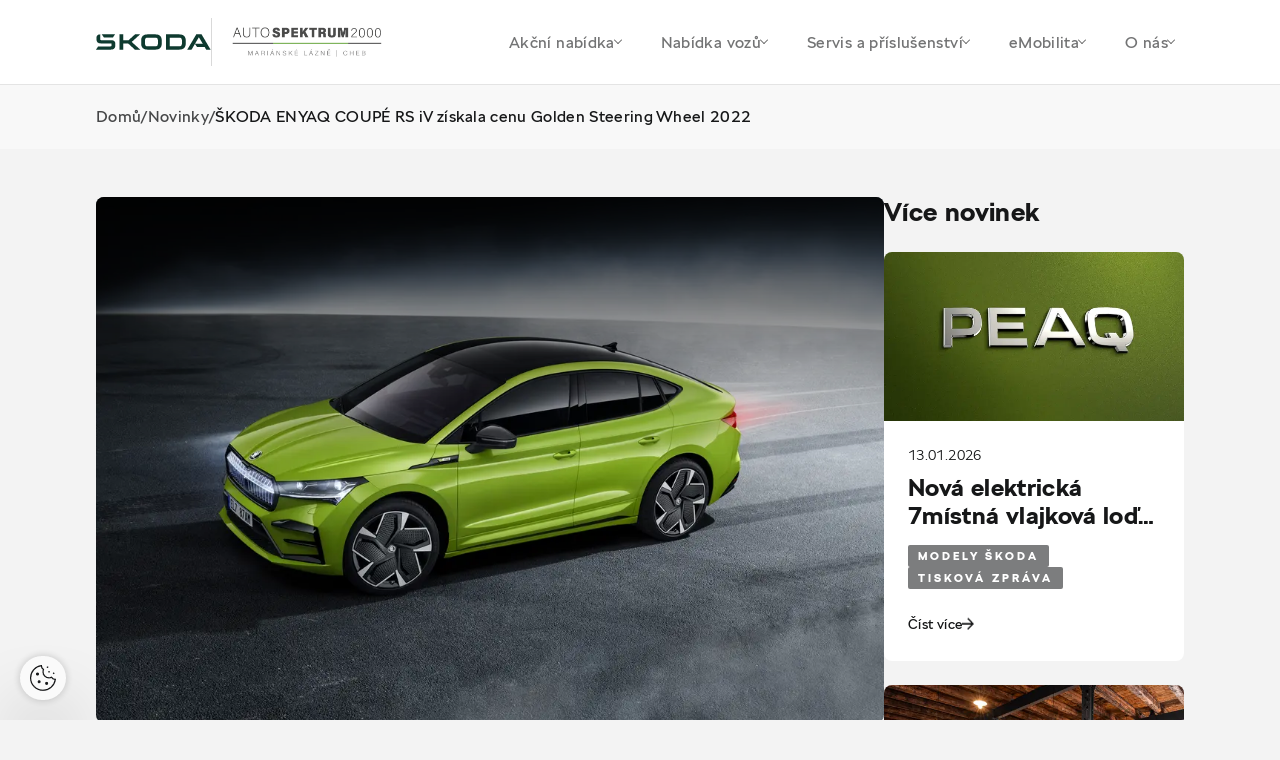

--- FILE ---
content_type: text/html; charset=utf-8
request_url: https://autospektrum2000.skoda-auto.cz/novinky/skoda-enyaq-coupe-rs-iv-ziskala-cenu-golden-steering-wheel-2022
body_size: 16848
content:


<!DOCTYPE html>
<html lang="cs-cz" class="no-js">
<head>
    <meta charset="utf-8" />


    <!--[if IE]><meta http-equiv="X-UA-Compatible" content="IE=edge,chrome=1"><![endif]-->
    <title>&#x160;KODA ENYAQ COUP&#xC9; RS iV z&#xED;skala cenu Golden Steering Wheel 2022 | &#x160;koda Auto a.s.</title>
    <meta name="description" content="">
    <meta name="keywords" content="">

    <meta name="viewport" content="width=device-width, initial-scale=1.0, shrink-to-fit=no">
    <meta name="legal-entity-id" content="260" />

        <meta name="skoda-dealer-id" content="260-28029" />

    <meta property="og:title">
    <meta property="og:description">
    <meta property="og:image" content="">
    <meta property="og:site_name" content="AUTOspektrum 2000 - 28029">
    <meta property="og:url" content="https://autospektrum2000.skoda-auto.cz/novinky/skoda-enyaq-coupe-rs-iv-ziskala-cenu-golden-steering-wheel-2022">
    
        
        

    

    <link rel="stylesheet" href="https://cdn.plyr.io/3.7.3/plyr.css">
    <link rel="stylesheet" href="/fonts/fonts.css" type="text/css" media="screen">
    <link rel="stylesheet" href="/css/styles.css?v=0_nBUwN9fc905L5Fd8RQVr_GWgnJAddn6torHrpxeA4" media="screen">
    <link rel="stylesheet" href="/css/print.css?v=fh6cBuLaP9pTyTvsA58rM8HIBLUPidLBeMkPHStHcoA" media="print">

    <link rel="preload" as="font" type="font/woff" href="/fonts/SKODANextW05-Light.woff?v=mkOhala4FromVBSZFDbGttQcDK-C7S5Q6INUEubYoao" crossorigin>
    <link as="font" type="font/woff" href="/fonts/SKODANextW05-LightItalic.woff?v=YjyLl-79R5OxKOFDmF_g3Ma3tH03GEmZa2vT0XoNXO4" crossorigin>
    <link as="font" type="font/woff" href="/fonts/SKODANextW05-Regular.woff?v=rrc-PFnMuyeX5FDeHdWk-gBwSUFjE_BogxawcYxoXgs" crossorigin>
    <link as="font" type="font/woff" href="/fonts/SKODANextW05-Italic.woff?v=aBeOEW_IBj-IXsv2RUHDxd5fsoNAS9X6KCrShF-0R5w" crossorigin>
    <link rel="preload" as="font" type="font/woff" href="/fonts/SKODANextW05-Bold.woff?v=qfx6u0cuqAMyRntBwVW8_Ws7dUBmkVsp6CeNkOvqzhk" crossorigin>
    <link as="font" type="font/woff" href="/fonts/SKODANextW05-Black.woff?v=ke6MpIludJ8W8bbUJ9PEvF0hpLGPLqTFVCN9F0Qce7Q" crossorigin>
    <link rel="preload" as="font" type="font/woff2" href="/fonts/SKODANextW05-Light.woff2?v=Sk0BHqxk6VzDqWoLh-6k6UbX0RtDdS331jmSK-f1E4M" crossorigin>
    <link as="font" type="font/woff2" href="/fonts/SKODANextW05-LightItalic.woff2?v=dMw7LZD5Zk240BtsI3L2QDVomyQQvWgWA2cfKfozh48" crossorigin>
    <link as="font" type="font/woff2" href="/fonts/SKODANextW05-Regular.woff2?v=cUzC42JF87QW47WyGLoZKxSreelf8QHGQZMMzOoqzyY" crossorigin>
    <link as="font" type="font/woff2" href="/fonts/SKODANextW05-Italic.woff2?v=TPR2OsEv4SEZ_0X39qhlVwiionP4RcTAtuyZI-6LZKM" crossorigin>
    <link rel="preload" as="font" type="font/woff2" href="/fonts/SKODANextW05-Bold.woff2?v=LL41FE9tpxTf3oW7BgmlPaFOWNgcpELvIcZvrn4-too" crossorigin>
    <link as="font" type="font/woff2" href="/fonts/SKODANextW05-Black.woff2?v=TlPYmyaKA6i_jJxO3OB69N-7J1wEXKXA9pDKknyfQiQ" crossorigin>


    <link rel="preload" as="script" href="/js/jquery.min.js?v=dJk-e3lbn5NsWFjP3tO1BYksY2QYmQZdtRD5mxW4Hm0">
    <link rel="preload" as="script" href="/js/app.js?v=bjDCzi78urhmCl9fR0_PgMWR3dLqT350J3xVN9GuXhY">
    <link rel="preload" as="script" href="/js/vue-app.js?v=ppQP1zaZdz2jf6w7D6T3MSOR_xoJzCOr2MPWAk1IgzM">

        <script type="text/javascript" src="https://cross.skoda-auto.com/sdrive/endpoint.js?v=2"></script>

    <link rel="preconnect" href="https://www.googletagmanager.com" crossorigin>
    <link rel="preconnect" href="https://www.google-analytics.com" crossorigin>
    <link rel="preconnect" href="https://hotjar.com" crossorigin>
    <link rel="dns-prefetch" href="https://www.googletagmanager.com">
    <link rel="dns-prefetch" href="https://www.google-analytics.com">
    <link rel="dns-prefetch" href="https://www.hotjar.com">

    
    


    <link rel="apple-touch-icon" sizes="180x180" href="/img/favicon/apple-touch-icon.png?v=GQ_tmnEPLi61Cru6mt5ZeInMEmaMyoj-_rlOAHQmpfo" />
    <link rel="icon" type="image/png" sizes="32x32" href="/img/favicon/favicon-32x32.png?v=1_l_GO22WXgWJ9RhdiHfSV84iJoF2YCDH1Kn9o2zExk" />
    <link rel="icon" type="image/png" sizes="16x16" href="/img/favicon/favicon-16x16.png?v=tPW-TDuc1HlOPepgh9uneByZFbNcL2aPADIBum-NS48" />
    <link rel="manifest" href="/img/favicon/site.webmanifest?v=E5XyD0-65Vt7JQCPS_QtUtgp2TEmMZdCOI3TozilSv0" />
    <link rel="mask-icon" href="/img/favicon/safari-pinned-tab.svg?v=s0lvfh-eMtAM-Nk_HE_zLyGh1OoPUClSi8vTBlz2nFQ" color="#ea1b0a" />
    <link rel="shortcut icon" href="/img/favicon/favicon.ico?v=VHOrkPSlf-_NjUHMXJqRWWzYboyDIJQYLBi9_U5NINc" />
    <meta name="msapplication-TileColor" content="#ffffff">
    <meta name="msapplication-config" content="/img/favicon/browserconfig.xml" />
    <meta name="theme-color" content="#ffffff">

    <!-- 		<link rel="shortcut icon" href="/Frontend/src/img/favicon.ico"> -->

    <script>
        (function () {
            var className = document.documentElement.className;
            className = className.replace('no-js', 'js');

            (function () {
                var mediaHover = window.matchMedia('(hover: none), (pointer: coarse), (pointer: none)');
                mediaHover.addListener(function (media) {
                    document.documentElement.classList[media.matches ? 'add' : 'remove']('no-hoverevents');
                    document.documentElement.classList[!media.matches ? 'add' : 'remove']('hoverevents');
                });
                className += (mediaHover.matches ? ' no-hoverevents' : ' hoverevents');
            })();

            // fix iOS zoom issue: https://docs.google.com/document/d/1KclJmXyuuErcvit-kwCC6K2J7dClRef43oyGVCqWxFE/edit#heading=h.sgbqg5nzhvu9
            var ua = navigator.userAgent.toLowerCase();
            var isIOS = /ipad|iphone|ipod/.test(ua) && !window.MSStream;

            if (isIOS === true) {
                var viewportTag = document.querySelector("meta[name=viewport]");
                viewportTag.setAttribute("content", "width=device-width, initial-scale=1.0, minimum-scale=1.0, maximum-scale=1.0, user-scalable=no");
            }

            document.documentElement.className = className;
        }());
    </script>
        

<script>
    window.dataLayer = window.dataLayer || [];
</script>


<!-- Google Tag Manager -->
<script>
    (function(w, d, s, l, i) {
        w[l] = w[l] || [];
        w[l].push({
            'gtm.start':
                new Date().getTime(),
            event: 'gtm.js'
        });
        var f = d.getElementsByTagName(s)[0],
            j = d.createElement(s),
            dl = l != 'dataLayer' ? '&l=' + l : '';
        j.async = true;
        j.src =
            'https://www.googletagmanager.com/gtm.js?id=' + i + dl;
        var n = d.querySelector('[nonce]');
        n && j.setAttribute('nonce', n.nonce || n.getAttribute('nonce'));
        f.parentNode.insertBefore(j, f);
    })(window, document, 'script', 'dataLayer', 'GTM-5JFSB2P');
</script>
<!-- End Google Tag Manager -->
        
            
            
<script>
    var dLData = JSON.parse(String.raw`{"page_view":{"event":"pageView","event_name":"page_view","importer_bid":"260","dealer_id":"260-28029","page_group":"Dealer Page","page_name":"\u0160KODA ENYAQ COUP\u00C9 RS iV z\u00EDskala cenu Golden Steering Wheel 2022","page_language_version":"cs-cz","page_context":"Dealer","document_path":"/novinky/skoda-enyaq-coupe-rs-iv-ziskala-cenu-golden-steering-wheel-2022","currency":"CZK","web_environment":"prod","matrix_id":"1"},"view_promotion":{"event":"trackEcEvent","event_category":"Promotion","event_label":"Promotion view","event_non_interaction":"true","event_name":"view_promotion","dealer_id":"260-28029","page_group":"Dealer Page","page_context":"Dealer","web_environment":"prod","matrix_id":"2"},"select_promotion":{"event":"trackEcEvent","event_category":"Promotion","event_label":"Promotion click","event_name":"select_promotion","dealer_id":"260-28029","page_group":"Dealer Page","page_context":"Dealer","web_environment":"prod","matrix_id":"3"},"scroll_down":{"event":"trackEvent","event_category":"Dealer Page","event_action":"Scroll down","event_name":"scroll_down","dealer_id":"260-28029","page_group":"Dealer Page","page_context":"Dealer","web_environment":"prod","matrix_id":"4"},"button_click":{"event":"trackEvent","event_category":"Dealer Page","event_action":"Button Click","event_name":"button_click","importer_bid":"260","dealer_id":"260-28029","page_group":"Dealer Page","page_context":"Dealer","web_environment":"prod","matrix_id":"5"},"orientation_change":{"event":"trackEvent","event_category":"Dealer Page","event_action":"Orientation change","event_non_interaction":"true","event_name":"orientation_change","page_group":"Dealer Page","page_context":"Dealer","web_environment":"prod","matrix_id":"6"},"download":{"event":"trackEvent","event_category":"Dealer Page","event_action":"Download","event_name":"download","dealer_id":"260-28029","page_group":"Dealer Page","page_context":"Dealer","web_environment":"prod","matrix_id":"8"},"gallery_click":{"event":"trackEvent","event_category":"Dealer Page","event_action":"Gallery click","event_name":"gallery_click","dealer_id":"260-28029","page_group":"Dealer Page","page_context":"Dealer","web_environment":"prod","matrix_id":"16"},"cta_click":{"event":"trackEvent","event_category":"CTA","event_action":"Dealer Page","event_name":"cta_click","dealer_id":"260-28029","page_group":"Dealer Page","page_context":"Dealer","web_environment":"prod","matrix_id":"17"},"item_click":{"event":"trackEvent","event_category":"Dealer Page","event_name":"item_click","dealer_id":"260-28029","page_group":"Dealer Page","page_context":"Dealer","web_environment":"prod","matrix_id":"9"},"tab_change":{"event":"trackEvent","event_category":"Dealer Page","event_action":"Tab change","event_name":"tab_change","dealer_id":"260-28029","page_group":"Dealer Page","page_context":"Dealer","web_environment":"prod","matrix_id":"50"},"form_start":{"event":"trackEvent","event_category":"Forms","event_non_interaction":"true","event_name":"form_start","dealer_id":"260-28029","page_group":"Dealer Page","page_context":"Dealer","web_environment":"prod","matrix_id":"53"},"form_stepview":{"event":"trackEvent","event_category":"Forms","event_name":"form_stepview","dealer_id":"260-28029","page_group":"Dealer Page","page_context":"Dealer","web_environment":"prod","matrix_id":"23"},"form_error":{"event":"trackEvent","event_category":"Forms","event_name":"form_error","dealer_id":"260-28029","page_group":"Dealer Page","page_context":"Dealer","web_environment":"prod","matrix_id":"24"},"form_skip":{"event":"trackEvent","event_category":"Forms","event_name":"form_skip","dealer_id":"260-28029","page_group":"Dealer Page","page_context":"Dealer","web_environment":"prod","matrix_id":"57"},"form_focus":{"event":"trackEvent","event_category":"Forms","event_name":"form_focus","dealer_id":"260-28029","page_group":"Dealer Page","page_context":"Dealer","web_environment":"prod","matrix_id":"25"},"form_submit":{"event":"trackEvent","event_category":"Forms","event_name":"form_submit","form_dealer_id":"260-28029","page_group":"Dealer Page","page_context":"Dealer","web_environment":"prod","matrix_id":"26"},"search_click":{"event":"trackEvent","event_category":"Dealer Page","event_action":"Search","event_label":"Search","event_name":"search_click","dealer_id":"260-28029","page_group":"Dealer Page","page_context":"Dealer","web_environment":"prod","matrix_id":"27"},"dealerloc_detail":{"event":"trackEvent","event_category":"Dealer Page","event_action":"Dealer detail","event_name":"dealerloc_detail","dealer_id":"260-28029","page_group":"Dealer Page","page_context":"Dealer","web_environment":"prod","matrix_id":"33"},"cal_select":{"event":"trackEvent","event_category":"Dealer Page","event_action":"Finance calculator","event_name":"cal_select","dealer_id":"260-28029","page_group":"Dealer Page","page_context":"Dealer","web_environment":"prod","matrix_id":"30"}}`);
    var dlNamingConvention = "snake_case";
</script>

        
<script type="text/javascript" src="/Kentico.Resource/WebAnalytics/Logger.js?Culture=cs-CZ&amp;HttpStatus=200&amp;Value=0" async></script><script type="text/javascript" src="/Kentico.Resource/ABTest/KenticoABTestLogger/cs-CZ/ConversionLogger.js" async></script><script type="text/javascript" src="/Kentico.Resource/Activities/KenticoActivityLogger/Logger.js?pageIdentifier=45564" async></script>
    






</head>

<body class="">
        

<!-- Google Tag Manager -->
<noscript>
    <iframe src="https://www.googletagmanager.com/ns.html?id=GTM-5JFSB2P"
            height="0" width="0" style="display:none;visibility:hidden" title="GTMNoScript">
    </iframe>
</noscript>

<!-- End Google Tag Manager -->
    
<div class="wrapper">
    
<header role="banner" class="header">
    <div class="header__container">
        <div class="header__wrap">
            <div class="header__logos">
                <p class="header__logo">
                    <a class="js-layer-click" href="/" data-layer-type="cta_click" data-layer-event="{&quot;event_label&quot;:&quot;\u0160koda logo&quot;,&quot;event_name&quot;:&quot;cta_click&quot;,&quot;cta_type&quot;:&quot;Dealer Page link - AUTOspektrum2000-28029 - /&quot;,&quot;hit_click_url&quot;:&quot;https://autospektrum2000.skoda-auto.cz/&quot;}">
                        <img src="/img/logo-v2.svg" alt="Škoda logo" width="115" height="80">
                    </a>
                </p>
                <span class="header__dealer-logo">
                    <a href="/">
                            <img src="https://storage.web-pages-cz.skoda-auto.cz/sdmedia/sharedmedia/autospektrum2000-28029/obrazky/logo-a2000-web-hlavicka.jpg?guid=ea1740a4-2a77-4bee-91e4-cf5aa94a1602&amp;v=0&amp;ext=.jpg" height="40" alt="">
                    </a>
                </span>
            </div>
            <nav role="navigation" id="menu" class="menu">
                <button class="menu__control js-menu-control">
                    <span class="menu__line"></span>
                    <span class="menu__line"></span>
                    <span class="menu__line"></span>
                </button>
                <div class="menu__wrap">
                    <ul class="menu__list">

                                <li class="menu__item">
                                    <a class="menu__link js-menu-link js-layer-click" href="#" data-layer-type="button_click" data-layer-event="{&quot;event_label&quot;:&quot;Ak\u010Dn\u00ED nab\u00EDdka&quot;,&quot;event_name&quot;:&quot;button_click&quot;}">
                                        Ak&#x10D;n&#xED; nab&#xED;dka
                                        <span class="chevron"></span>
                                    </a>

                                    <div class="submenu js-submenu">
                                        <div class="submenu__inner">
                                            <div class="submenu__extra">
                                                    <a class="service service--alt js-layer-click  js-modal-link" href="/formular/TestovaciJizda?NodeId=159878" data-modal-resource="/formular/TestovaciJizda?NodeId=159878&amp;isModal=True" data-layer-type="cta_click" data-layer-event="{&quot;event_label&quot;:&quot;Online formul\u00E1\u0159&quot;,&quot;event_name&quot;:&quot;cta_click&quot;,&quot;cta_type&quot;:&quot;Test drive&quot;,&quot;hit_click_url&quot;:&quot;https://autospektrum2000.skoda-auto.cz/formular/TestovaciJizda?NodeId=159878&quot;}">
                                                        <div class="service__ico">
                                                            <div class="ico-wrap"><span aria-hidden="true" class="icon-svg icon-svg--test-drive "><svg class="icon-svg__svg" xmlns:xlink="http://www.w3.org/1999/xlink"><use focusable="false" height="100%" width="100%" xlink:href="/img/bg/icons-svg.svg?v=YHR3r4chWLpkPwyKSJQnlTM2zxUUPrKLIrU-d9970vw#icon-test-drive"></use></svg></span></div>
                                                        </div>
                                                        <div class="service__main">
                                                            <h3 class="service__title">Testovac&#xED; j&#xED;zda</h3>
                                                            <span class="service__link">
                                                                Online formul&#xE1;&#x159;
                                                                <span aria-hidden="true" class="icon-svg icon-svg--back "><svg class="icon-svg__svg" xmlns:xlink="http://www.w3.org/1999/xlink"><use focusable="false" height="100%" width="100%" xlink:href="/img/bg/icons-svg.svg?v=YHR3r4chWLpkPwyKSJQnlTM2zxUUPrKLIrU-d9970vw#icon-back"></use></svg></span>
                                                            </span>
                                                        </div>
                                                    </a>
                                            </div>
                                            <div class="submenu__menu">
                                                        <div class="submenu__menu-item js-submenu-item">
                                                            <span class="submenu__link submenu__link--main js-submenu-link">
                                                                Prodej voz&#x16F;
                                                                <span class="chevron"></span>
                                                            </span>

                                                            <div class="submenu__list-wrap js-submenu-wrap">
                                                                <ul class="submenu__list js-submenu-list">
                                                                        <li class="submenu__item">
                                                                            <a class="submenu__link js-layer-click" href="/akcni-nabidka-classic-a-dynamic" data-layer-type="button_click" data-layer-event="{&quot;event_label&quot;:&quot;Ak\u010Dn\u00ED modely Classic a Dynamic&quot;,&quot;event_name&quot;:&quot;button_click&quot;,&quot;hit_click_url&quot;:&quot;https://autospektrum2000.skoda-auto.cz/akcni-nabidka-classic-a-dynamic&quot;}">
                                                                                Ak&#x10D;n&#xED; modely Classic a Dynamic
                                                                            </a>
                                                                        </li>
                                                                        <li class="submenu__item">
                                                                            <a class="submenu__link js-layer-click" href="/superb-zimni-kola" data-layer-type="button_click" data-layer-event="{&quot;event_label&quot;:&quot;Zimn\u00ED kola k nov\u00E9mu vozu Superb za 1 K\u010D&quot;,&quot;event_name&quot;:&quot;button_click&quot;,&quot;hit_click_url&quot;:&quot;https://autospektrum2000.skoda-auto.cz/superb-zimni-kola&quot;}">
                                                                                Zimn&#xED; kola k nov&#xE9;mu vozu Superb za 1 K&#x10D;
                                                                            </a>
                                                                        </li>
                                                                        <li class="submenu__item">
                                                                            <a class="submenu__link js-layer-click" href="/skoda-fabia-130" data-layer-type="button_click" data-layer-event="{&quot;event_label&quot;:&quot;\u0160koda Fabia 130&quot;,&quot;event_name&quot;:&quot;button_click&quot;,&quot;hit_click_url&quot;:&quot;https://autospektrum2000.skoda-auto.cz/skoda-fabia-130&quot;}">
                                                                                &#x160;koda Fabia 130
                                                                            </a>
                                                                        </li>
                                                                        <li class="submenu__item">
                                                                            <a class="submenu__link js-layer-click" href="/nova-skoda-elroq-rs-130" data-layer-type="button_click" data-layer-event="{&quot;event_label&quot;:&quot;Nov\u00E1 \u0160koda Elroq RS 130&quot;,&quot;event_name&quot;:&quot;button_click&quot;,&quot;hit_click_url&quot;:&quot;https://autospektrum2000.skoda-auto.cz/nova-skoda-elroq-rs-130&quot;}">
                                                                                Nov&#xE1; &#x160;koda Elroq RS 130
                                                                            </a>
                                                                        </li>
                                                                        <li class="submenu__item">
                                                                            <a class="submenu__link js-layer-click" href="/prodlouzena-zaruka-a-predplaceny-servis" data-layer-type="button_click" data-layer-event="{&quot;event_label&quot;:&quot;Prodlou\u017Een\u00E1 z\u00E1ruka a P\u0159edplacen\u00FD servis zdarma&quot;,&quot;event_name&quot;:&quot;button_click&quot;,&quot;hit_click_url&quot;:&quot;https://autospektrum2000.skoda-auto.cz/prodlouzena-zaruka-a-predplaceny-servis&quot;}">
                                                                                Prodlou&#x17E;en&#xE1; z&#xE1;ruka a P&#x159;edplacen&#xFD; servis zdarma
                                                                            </a>
                                                                        </li>
                                                                        <li class="submenu__item">
                                                                            <a class="submenu__link js-layer-click" href="/tri-servisni-prohlidky-zdarma" data-layer-type="button_click" data-layer-event="{&quot;event_label&quot;:&quot;\u0160koda Plus t\u0159i servisn\u00ED prohl\u00EDdky zdarma&quot;,&quot;event_name&quot;:&quot;button_click&quot;,&quot;hit_click_url&quot;:&quot;https://autospektrum2000.skoda-auto.cz/tri-servisni-prohlidky-zdarma&quot;}">
                                                                                &#x160;koda Plus t&#x159;i servisn&#xED; prohl&#xED;dky zdarma
                                                                            </a>
                                                                        </li>
                                                                </ul>
                                                            </div>
                                                        </div>
                                                        <div class="submenu__menu-item js-submenu-item">
                                                            <span class="submenu__link submenu__link--main js-submenu-link">
                                                                Pro firmy
                                                                <span class="chevron"></span>
                                                            </span>

                                                            <div class="submenu__list-wrap js-submenu-wrap">
                                                                <ul class="submenu__list js-submenu-list">
                                                                        <li class="submenu__item">
                                                                            <a class="submenu__link js-layer-click" href="/nova-octavia-fleet" data-layer-type="button_click" data-layer-event="{&quot;event_label&quot;:&quot;\u0160koda Octavia pro Va\u0161i firmu&quot;,&quot;event_name&quot;:&quot;button_click&quot;,&quot;hit_click_url&quot;:&quot;https://autospektrum2000.skoda-auto.cz/nova-octavia-fleet&quot;}">
                                                                                &#x160;koda Octavia pro Va&#x161;i firmu
                                                                            </a>
                                                                        </li>
                                                                </ul>
                                                            </div>
                                                        </div>
                                                        <div class="submenu__menu-item js-submenu-item">
                                                            <span class="submenu__link submenu__link--main js-submenu-link">
                                                                Autorizovan&#xFD; servis
                                                                <span class="chevron"></span>
                                                            </span>

                                                            <div class="submenu__list-wrap js-submenu-wrap">
                                                                <ul class="submenu__list js-submenu-list">
                                                                        <li class="submenu__item">
                                                                            <a class="submenu__link js-layer-click" href="/autobaterie-nabite-slevami" data-layer-type="cta_click" data-layer-event="{&quot;event_label&quot;:&quot;Autobaterie nabit\u00E9 slevami&quot;,&quot;event_name&quot;:&quot;cta_click&quot;,&quot;cta_type&quot;:&quot;Dealer Page link - AUTOspektrum2000-28029 - /Servis-a-prislusenstvi/Autobaterie-(2)&quot;,&quot;hit_click_url&quot;:&quot;https://autospektrum2000.skoda-auto.cz/autobaterie-nabite-slevami&quot;}">
                                                                                Autobaterie nabit&#xE9; slevami
                                                                            </a>
                                                                        </li>
                                                                </ul>
                                                            </div>
                                                        </div>
                                            </div>
                                        </div>
                                        <div class="submenu__overlay js-submenu-overlay"></div>
                                    </div>
                                </li>
                                <li class="menu__item">
                                    <a class="menu__link js-menu-link js-layer-click" href="#" data-layer-type="button_click" data-layer-event="{&quot;event_label&quot;:&quot;Nab\u00EDdka voz\u016F&quot;,&quot;event_name&quot;:&quot;button_click&quot;}">
                                        Nab&#xED;dka voz&#x16F;
                                        <span class="chevron"></span>
                                    </a>

                                    <div class="submenu js-submenu">
                                        <div class="submenu__inner">
                                            <div class="submenu__extra">
                                                    <a class="service service--alt js-layer-click " href="/skladove-vozy" data-layer-type="cta_click" data-layer-event="{&quot;event_label&quot;:&quot;Ihned k odb\u011Bru&quot;,&quot;event_name&quot;:&quot;cta_click&quot;,&quot;cta_type&quot;:&quot;Stock cars&quot;,&quot;hit_click_url&quot;:&quot;https://autospektrum2000.skoda-auto.cz/skladove-vozy&quot;}">
                                                        <div class="service__ico">
                                                            <div class="ico-wrap"><span aria-hidden="true" class="icon-svg icon-svg--car-stock "><svg class="icon-svg__svg" xmlns:xlink="http://www.w3.org/1999/xlink"><use focusable="false" height="100%" width="100%" xlink:href="/img/bg/icons-svg.svg?v=YHR3r4chWLpkPwyKSJQnlTM2zxUUPrKLIrU-d9970vw#icon-car-stock"></use></svg></span></div>
                                                        </div>
                                                        <div class="service__main">
                                                            <h3 class="service__title">Skladov&#xE9; vozy</h3>
                                                            <span class="service__link">
                                                                Ihned k odb&#x11B;ru
                                                                <span aria-hidden="true" class="icon-svg icon-svg--back "><svg class="icon-svg__svg" xmlns:xlink="http://www.w3.org/1999/xlink"><use focusable="false" height="100%" width="100%" xlink:href="/img/bg/icons-svg.svg?v=YHR3r4chWLpkPwyKSJQnlTM2zxUUPrKLIrU-d9970vw#icon-back"></use></svg></span>
                                                            </span>
                                                        </div>
                                                    </a>
                                                    <a class="service service--alt js-layer-click " href="/ojete-vozy" data-layer-type="cta_click" data-layer-event="{&quot;event_label&quot;:&quot;Nab\u00EDdka voz\u016F&quot;,&quot;event_name&quot;:&quot;cta_click&quot;,&quot;cta_type&quot;:&quot;Used cars&quot;,&quot;hit_click_url&quot;:&quot;https://autospektrum2000.skoda-auto.cz/ojete-vozy&quot;}">
                                                        <div class="service__ico">
                                                            <div class="ico-wrap"><span aria-hidden="true" class="icon-svg icon-svg--r-used-cars "><svg class="icon-svg__svg" xmlns:xlink="http://www.w3.org/1999/xlink"><use focusable="false" height="100%" width="100%" xlink:href="/img/bg/icons-svg.svg?v=YHR3r4chWLpkPwyKSJQnlTM2zxUUPrKLIrU-d9970vw#icon-r-used-cars"></use></svg></span></div>
                                                        </div>
                                                        <div class="service__main">
                                                            <h3 class="service__title">Ojet&#xE9; vozy</h3>
                                                            <span class="service__link">
                                                                Nab&#xED;dka voz&#x16F;
                                                                <span aria-hidden="true" class="icon-svg icon-svg--back "><svg class="icon-svg__svg" xmlns:xlink="http://www.w3.org/1999/xlink"><use focusable="false" height="100%" width="100%" xlink:href="/img/bg/icons-svg.svg?v=YHR3r4chWLpkPwyKSJQnlTM2zxUUPrKLIrU-d9970vw#icon-back"></use></svg></span>
                                                            </span>
                                                        </div>
                                                    </a>
                                            </div>
                                            <div class="submenu__menu">
                                                        <div class="submenu__menu-item js-submenu-item">
                                                            <span class="submenu__link submenu__link--main js-submenu-link">
                                                                Nov&#xE9; vozy
                                                                <span class="chevron"></span>
                                                            </span>

                                                            <div class="submenu__list-wrap js-submenu-wrap">
                                                                <ul class="submenu__list js-submenu-list">
                                                                        <li class="submenu__item">
                                                                            <a class="submenu__link js-layer-click" href="/akcni-nabidka-classic-a-dynamic" data-layer-type="button_click" data-layer-event="{&quot;event_label&quot;:&quot;Ak\u010Dn\u00ED modely Classic a Dynamic&quot;,&quot;event_name&quot;:&quot;button_click&quot;,&quot;hit_click_url&quot;:&quot;https://autospektrum2000.skoda-auto.cz/akcni-nabidka-classic-a-dynamic&quot;}">
                                                                                Ak&#x10D;n&#xED; modely Classic a Dynamic
                                                                            </a>
                                                                        </li>
                                                                        <li class="submenu__item">
                                                                            <a class="submenu__link js-layer-click" href="/superb-zimni-kola" data-layer-type="button_click" data-layer-event="{&quot;event_label&quot;:&quot;Zimn\u00ED kola k nov\u00E9mu vozu Superb za 1 K\u010D&quot;,&quot;event_name&quot;:&quot;button_click&quot;,&quot;hit_click_url&quot;:&quot;https://autospektrum2000.skoda-auto.cz/superb-zimni-kola&quot;}">
                                                                                Zimn&#xED; kola k nov&#xE9;mu vozu Superb za 1 K&#x10D;
                                                                            </a>
                                                                        </li>
                                                                        <li class="submenu__item">
                                                                            <a class="submenu__link js-layer-click" href="/skoda-fabia-130" data-layer-type="button_click" data-layer-event="{&quot;event_label&quot;:&quot;\u0160koda Fabia 130&quot;,&quot;event_name&quot;:&quot;button_click&quot;,&quot;hit_click_url&quot;:&quot;https://autospektrum2000.skoda-auto.cz/skoda-fabia-130&quot;}">
                                                                                &#x160;koda Fabia 130
                                                                            </a>
                                                                        </li>
                                                                        <li class="submenu__item">
                                                                            <a class="submenu__link js-layer-click" href="/elektromobily-skoda-laurin-klement" data-layer-type="cta_click" data-layer-event="{&quot;event_label&quot;:&quot;\u0160koda Elroq a Enyaq Laurin \u0026 Klement&quot;,&quot;event_name&quot;:&quot;cta_click&quot;,&quot;cta_type&quot;:&quot;Dealer Page link - AUTOspektrum2000-28029 - /Nove-vozy/Elektromobily-Skoda-Laurin-Klement&quot;,&quot;hit_click_url&quot;:&quot;https://autospektrum2000.skoda-auto.cz/elektromobily-skoda-laurin-klement&quot;}">
                                                                                &#x160;koda Elroq a Enyaq Laurin &amp; Klement
                                                                            </a>
                                                                        </li>
                                                                        <li class="submenu__item">
                                                                            <a class="submenu__link js-layer-click" href="/nova-skoda-elroq-rs-130" data-layer-type="button_click" data-layer-event="{&quot;event_label&quot;:&quot;Nov\u00E1 \u0160koda Elroq RS 130&quot;,&quot;event_name&quot;:&quot;button_click&quot;,&quot;hit_click_url&quot;:&quot;https://autospektrum2000.skoda-auto.cz/nova-skoda-elroq-rs-130&quot;}">
                                                                                Nov&#xE1; &#x160;koda Elroq RS 130
                                                                            </a>
                                                                        </li>
                                                                        <li class="submenu__item">
                                                                            <a class="submenu__link js-layer-click" href="/modely/enyaq" data-layer-type="cta_click" data-layer-event="{&quot;event_label&quot;:&quot;Nov\u00E1 \u0160koda Enyaq a\u00A0Enyaq Coup\u00E9&quot;,&quot;event_name&quot;:&quot;cta_click&quot;,&quot;cta_type&quot;:&quot;Dealer Page link - AUTOspektrum2000-28029 - /Nove-vozy/Modely/ENYAQ&quot;,&quot;hit_click_url&quot;:&quot;https://autospektrum2000.skoda-auto.cz/modely/enyaq&quot;}">
                                                                                Nov&#xE1; &#x160;koda Enyaq a&#xA0;Enyaq Coup&#xE9;
                                                                            </a>
                                                                        </li>
                                                                        <li class="submenu__item">
                                                                            <a class="submenu__link js-layer-click" href="/skladove-vozy" data-layer-type="button_click" data-layer-event="{&quot;event_label&quot;:&quot;Skladov\u00E9 vozy ihned k odb\u011Bru&quot;,&quot;event_name&quot;:&quot;button_click&quot;,&quot;hit_click_url&quot;:&quot;https://autospektrum2000.skoda-auto.cz/skladove-vozy&quot;}">
                                                                                Skladov&#xE9; vozy ihned k odb&#x11B;ru
                                                                            </a>
                                                                        </li>
                                                                        <li class="submenu__item">
                                                                            <a class="submenu__link js-layer-click" href="/ceniky-a-katalogy" data-layer-type="button_click" data-layer-event="{&quot;event_label&quot;:&quot;Cen\u00EDky a katalogy&quot;,&quot;event_name&quot;:&quot;button_click&quot;,&quot;hit_click_url&quot;:&quot;https://autospektrum2000.skoda-auto.cz/ceniky-a-katalogy&quot;}">
                                                                                Cen&#xED;ky a katalogy
                                                                            </a>
                                                                        </li>
                                                                        <li class="submenu__item">
                                                                            <a class="submenu__link js-layer-click" href="/modely" data-layer-type="button_click" data-layer-event="{&quot;event_label&quot;:&quot;Modely \u0160koda&quot;,&quot;event_name&quot;:&quot;button_click&quot;,&quot;hit_click_url&quot;:&quot;https://autospektrum2000.skoda-auto.cz/modely&quot;}">
                                                                                Modely &#x160;koda
                                                                            </a>
                                                                        </li>
                                                                        <li class="submenu__item">
                                                                            <a class="submenu__link js-layer-click js-modal-link" href="/formular/TestovaciJizda?NodeId=159878" data-modal-resource="/formular/TestovaciJizda?NodeId=159878&amp;isModal=True" data-layer-type="button_click" data-layer-event="{&quot;event_label&quot;:&quot;Testovac\u00ED j\u00EDzda&quot;,&quot;event_name&quot;:&quot;button_click&quot;,&quot;hit_click_url&quot;:&quot;https://autospektrum2000.skoda-auto.cz/formular/TestovaciJizda?NodeId=159878\u0026isModal=True&quot;}">
                                                                                Testovac&#xED; j&#xED;zda
                                                                            </a>
                                                                        </li>
                                                                </ul>
                                                            </div>
                                                        </div>
                                                        <div class="submenu__menu-item js-submenu-item">
                                                            <span class="submenu__link submenu__link--main js-submenu-link">
                                                                Ojet&#xE9; vozy
                                                                <span class="chevron"></span>
                                                            </span>

                                                            <div class="submenu__list-wrap js-submenu-wrap">
                                                                <ul class="submenu__list js-submenu-list">
                                                                        <li class="submenu__item">
                                                                            <a class="submenu__link js-layer-click" href="/tri-servisni-prohlidky-zdarma" data-layer-type="button_click" data-layer-event="{&quot;event_label&quot;:&quot;\u0160koda Plus t\u0159i servisn\u00ED prohl\u00EDdky zdarma&quot;,&quot;event_name&quot;:&quot;button_click&quot;,&quot;hit_click_url&quot;:&quot;https://autospektrum2000.skoda-auto.cz/tri-servisni-prohlidky-zdarma&quot;}">
                                                                                &#x160;koda Plus t&#x159;i servisn&#xED; prohl&#xED;dky zdarma
                                                                            </a>
                                                                        </li>
                                                                        <li class="submenu__item">
                                                                            <a class="submenu__link js-layer-click" href="/ojete-vozy" data-layer-type="button_click" data-layer-event="{&quot;event_label&quot;:&quot;Nab\u00EDdka ojet\u00FDch voz\u016F&quot;,&quot;event_name&quot;:&quot;button_click&quot;,&quot;hit_click_url&quot;:&quot;https://autospektrum2000.skoda-auto.cz/ojete-vozy&quot;}">
                                                                                Nab&#xED;dka ojet&#xFD;ch voz&#x16F;
                                                                            </a>
                                                                        </li>
                                                                        <li class="submenu__item">
                                                                            <a class="submenu__link js-layer-click" href="/skoda-plus" data-layer-type="button_click" data-layer-event="{&quot;event_label&quot;:&quot;O programu \u0160koda Plus&quot;,&quot;event_name&quot;:&quot;button_click&quot;,&quot;hit_click_url&quot;:&quot;https://autospektrum2000.skoda-auto.cz/skoda-plus&quot;}">
                                                                                O programu &#x160;koda Plus
                                                                            </a>
                                                                        </li>
                                                                        <li class="submenu__item">
                                                                            <a class="submenu__link js-layer-click js-modal-link" href="/formular/VykupVozidla?NodeId=188188" data-modal-resource="/formular/VykupVozidla?NodeId=188188&amp;isModal=True" data-layer-type="button_click" data-layer-event="{&quot;event_label&quot;:&quot;V\u00FDkup voz\u016F&quot;,&quot;event_name&quot;:&quot;button_click&quot;,&quot;hit_click_url&quot;:&quot;https://autospektrum2000.skoda-auto.cz/formular/VykupVozidla?NodeId=188188\u0026isModal=True&quot;}">
                                                                                V&#xFD;kup voz&#x16F;
                                                                            </a>
                                                                        </li>
                                                                </ul>
                                                            </div>
                                                        </div>
                                                        <div class="submenu__menu-item js-submenu-item">
                                                            <span class="submenu__link submenu__link--main js-submenu-link">
                                                                Dal&#x161;&#xED; nab&#xED;dka
                                                                <span class="chevron"></span>
                                                            </span>

                                                            <div class="submenu__list-wrap js-submenu-wrap">
                                                                <ul class="submenu__list js-submenu-list">
                                                                        <li class="submenu__item">
                                                                            <a class="submenu__link js-layer-click" href="/skoda-handy-8192398bed0f350a1df192f7f18fe5fa" data-layer-type="button_click" data-layer-event="{&quot;event_label&quot;:&quot;\u0160koda Handy&quot;,&quot;event_name&quot;:&quot;button_click&quot;,&quot;hit_click_url&quot;:&quot;https://autospektrum2000.skoda-auto.cz/skoda-handy-8192398bed0f350a1df192f7f18fe5fa&quot;}">
                                                                                &#x160;koda Handy
                                                                            </a>
                                                                        </li>
                                                                        <li class="submenu__item">
                                                                            <a class="submenu__link js-layer-click" href="/skoda-autoskolam" data-layer-type="button_click" data-layer-event="{&quot;event_label&quot;:&quot;\u0160koda auto\u0161kol\u00E1m&quot;,&quot;event_name&quot;:&quot;button_click&quot;,&quot;hit_click_url&quot;:&quot;https://autospektrum2000.skoda-auto.cz/skoda-autoskolam&quot;}">
                                                                                &#x160;koda auto&#x161;kol&#xE1;m
                                                                            </a>
                                                                        </li>
                                                                </ul>
                                                            </div>
                                                        </div>
                                                        <div class="submenu__menu-item js-submenu-item">
                                                            <span class="submenu__link submenu__link--main js-submenu-link">
                                                                Pro firmy
                                                                <span class="chevron"></span>
                                                            </span>

                                                            <div class="submenu__list-wrap js-submenu-wrap">
                                                                <ul class="submenu__list js-submenu-list">
                                                                        <li class="submenu__item">
                                                                            <a class="submenu__link js-layer-click" href="/nova-octavia-fleet" data-layer-type="button_click" data-layer-event="{&quot;event_label&quot;:&quot;\u0160koda Octavia pro Va\u0161i firmu&quot;,&quot;event_name&quot;:&quot;button_click&quot;,&quot;hit_click_url&quot;:&quot;https://autospektrum2000.skoda-auto.cz/nova-octavia-fleet&quot;}">
                                                                                &#x160;koda Octavia pro Va&#x161;i firmu
                                                                            </a>
                                                                        </li>
                                                                        <li class="submenu__item">
                                                                            <a class="submenu__link js-layer-click" href="/velkoodberatele" data-layer-type="button_click" data-layer-event="{&quot;event_label&quot;:&quot;Firemn\u00ED program \u0160koda&quot;,&quot;event_name&quot;:&quot;button_click&quot;,&quot;hit_click_url&quot;:&quot;https://autospektrum2000.skoda-auto.cz/velkoodberatele&quot;}">
                                                                                Firemn&#xED; program &#x160;koda
                                                                            </a>
                                                                        </li>
                                                                        <li class="submenu__item">
                                                                            <a class="submenu__link js-layer-click" href="/zamestnanecky-program" data-layer-type="button_click" data-layer-event="{&quot;event_label&quot;:&quot;Pro Va\u0161e zam\u011Bstnance&quot;,&quot;event_name&quot;:&quot;button_click&quot;,&quot;hit_click_url&quot;:&quot;https://autospektrum2000.skoda-auto.cz/zamestnanecky-program&quot;}">
                                                                                Pro Va&#x161;e zam&#x11B;stnance
                                                                            </a>
                                                                        </li>
                                                                </ul>
                                                            </div>
                                                        </div>
                                                        <div class="submenu__menu-item js-submenu-item">
                                                            <span class="submenu__link submenu__link--main js-submenu-link">
                                                                Financov&#xE1;n&#xED; a poji&#x161;t&#x11B;n&#xED;
                                                                <span class="chevron"></span>
                                                            </span>

                                                            <div class="submenu__list-wrap js-submenu-wrap">
                                                                <ul class="submenu__list js-submenu-list">
                                                                        <li class="submenu__item">
                                                                            <a class="submenu__link js-layer-click" href="/financovani-a-pojisteni" data-layer-type="button_click" data-layer-event="{&quot;event_label&quot;:&quot;Financov\u00E1n\u00ED se \u0160FS&quot;,&quot;event_name&quot;:&quot;button_click&quot;,&quot;hit_click_url&quot;:&quot;https://autospektrum2000.skoda-auto.cz/financovani-a-pojisteni&quot;}">
                                                                                Financov&#xE1;n&#xED; se &#x160;FS
                                                                            </a>
                                                                        </li>
                                                                        <li class="submenu__item">
                                                                            <a class="submenu__link js-layer-click" href="/skoda-pojisteni" data-layer-type="button_click" data-layer-event="{&quot;event_label&quot;:&quot;\u0160koda Poji\u0161t\u011Bn\u00ED&quot;,&quot;event_name&quot;:&quot;button_click&quot;,&quot;hit_click_url&quot;:&quot;https://autospektrum2000.skoda-auto.cz/skoda-pojisteni&quot;}">
                                                                                &#x160;koda Poji&#x161;t&#x11B;n&#xED;
                                                                            </a>
                                                                        </li>
                                                                </ul>
                                                            </div>
                                                        </div>
                                            </div>
                                        </div>
                                        <div class="submenu__overlay js-submenu-overlay"></div>
                                    </div>
                                </li>
                                <li class="menu__item">
                                    <a class="menu__link js-menu-link js-layer-click" href="#" data-layer-type="button_click" data-layer-event="{&quot;event_label&quot;:&quot;Servis a p\u0159\u00EDslu\u0161enstv\u00ED&quot;,&quot;event_name&quot;:&quot;button_click&quot;}">
                                        Servis a p&#x159;&#xED;slu&#x161;enstv&#xED;
                                        <span class="chevron"></span>
                                    </a>

                                    <div class="submenu js-submenu">
                                        <div class="submenu__inner">
                                            <div class="submenu__extra">
                                                    <a class="service service--alt js-layer-click " href="/online-objednani-servis" data-layer-type="cta_click" data-layer-event="{&quot;event_label&quot;:&quot;Online rezervace&quot;,&quot;event_name&quot;:&quot;cta_click&quot;,&quot;cta_type&quot;:&quot;Dealer Page link - AUTOspektrum2000-28029 - /Servis-a-prislusenstvi/Online-objednani-servis&quot;,&quot;hit_click_url&quot;:&quot;https://autospektrum2000.skoda-auto.cz/online-objednani-servis&quot;}">
                                                        <div class="service__ico">
                                                            <div class="ico-wrap"><span aria-hidden="true" class="icon-svg icon-svg--service-car "><svg class="icon-svg__svg" xmlns:xlink="http://www.w3.org/1999/xlink"><use focusable="false" height="100%" width="100%" xlink:href="/img/bg/icons-svg.svg?v=YHR3r4chWLpkPwyKSJQnlTM2zxUUPrKLIrU-d9970vw#icon-service-car"></use></svg></span></div>
                                                        </div>
                                                        <div class="service__main">
                                                            <h3 class="service__title">Objednat servis</h3>
                                                            <span class="service__link">
                                                                Online rezervace
                                                                <span aria-hidden="true" class="icon-svg icon-svg--back "><svg class="icon-svg__svg" xmlns:xlink="http://www.w3.org/1999/xlink"><use focusable="false" height="100%" width="100%" xlink:href="/img/bg/icons-svg.svg?v=YHR3r4chWLpkPwyKSJQnlTM2zxUUPrKLIrU-d9970vw#icon-back"></use></svg></span>
                                                            </span>
                                                        </div>
                                                    </a>
                                            </div>
                                            <div class="submenu__menu">
                                                        <div class="submenu__menu-item js-submenu-item">
                                                            <span class="submenu__link submenu__link--main js-submenu-link">
                                                                Autorizovan&#xFD; servis
                                                                <span class="chevron"></span>
                                                            </span>

                                                            <div class="submenu__list-wrap js-submenu-wrap">
                                                                <ul class="submenu__list js-submenu-list">
                                                                        <li class="submenu__item">
                                                                            <a class="submenu__link js-layer-click" href="/nejpoctivejsi-servis-pro-vas-vuz" data-layer-type="button_click" data-layer-event="{&quot;event_label&quot;:&quot;Poctiv\u00FD servis \u0160koda&quot;,&quot;event_name&quot;:&quot;button_click&quot;,&quot;hit_click_url&quot;:&quot;https://autospektrum2000.skoda-auto.cz/nejpoctivejsi-servis-pro-vas-vuz&quot;}">
                                                                                Poctiv&#xFD; servis &#x160;koda
                                                                            </a>
                                                                        </li>
                                                                        <li class="submenu__item">
                                                                            <a class="submenu__link js-layer-click" href="/program-pro-vozy-starsi-4-let" data-layer-type="button_click" data-layer-event="{&quot;event_label&quot;:&quot;Program pro vozy star\u0161\u00ED 4 let&quot;,&quot;event_name&quot;:&quot;button_click&quot;,&quot;hit_click_url&quot;:&quot;https://autospektrum2000.skoda-auto.cz/program-pro-vozy-starsi-4-let&quot;}">
                                                                                Program pro vozy star&#x161;&#xED; 4 let
                                                                            </a>
                                                                        </li>
                                                                        <li class="submenu__item">
                                                                            <a class="submenu__link js-layer-click" href="/predplaceny-servis" data-layer-type="button_click" data-layer-event="{&quot;event_label&quot;:&quot;\u0160koda P\u0159edplacen\u00FD servis&quot;,&quot;event_name&quot;:&quot;button_click&quot;,&quot;hit_click_url&quot;:&quot;https://autospektrum2000.skoda-auto.cz/predplaceny-servis&quot;}">
                                                                                &#x160;koda P&#x159;edplacen&#xFD; servis
                                                                            </a>
                                                                        </li>
                                                                        <li class="submenu__item">
                                                                            <a class="submenu__link js-layer-click" href="/online-objednani-servis" data-layer-type="button_click" data-layer-event="{&quot;event_label&quot;:&quot;Online objedn\u00E1n\u00ED do servisu&quot;,&quot;event_name&quot;:&quot;button_click&quot;,&quot;hit_click_url&quot;:&quot;https://autospektrum2000.skoda-auto.cz/online-objednani-servis&quot;}">
                                                                                Online objedn&#xE1;n&#xED; do servisu
                                                                            </a>
                                                                        </li>
                                                                </ul>
                                                            </div>
                                                        </div>
                                                        <div class="submenu__menu-item js-submenu-item">
                                                            <span class="submenu__link submenu__link--main js-submenu-link">
                                                                Origin&#xE1;ln&#xED; d&#xED;ly a p&#x159;&#xED;slu&#x161;enstv&#xED;
                                                                <span class="chevron"></span>
                                                            </span>

                                                            <div class="submenu__list-wrap js-submenu-wrap">
                                                                <ul class="submenu__list js-submenu-list">
                                                                        <li class="submenu__item">
                                                                            <a class="submenu__link js-layer-click" href="/skoda-originalni-dily" data-layer-type="button_click" data-layer-event="{&quot;event_label&quot;:&quot;\u0160koda Origin\u00E1ln\u00ED d\u00EDly&quot;,&quot;event_name&quot;:&quot;button_click&quot;,&quot;hit_click_url&quot;:&quot;https://autospektrum2000.skoda-auto.cz/skoda-originalni-dily&quot;}">
                                                                                &#x160;koda Origin&#xE1;ln&#xED; d&#xED;ly
                                                                            </a>
                                                                        </li>
                                                                        <li class="submenu__item">
                                                                            <a class="submenu__link js-layer-click" href="/skoda-originalni-prislusenstvi" data-layer-type="button_click" data-layer-event="{&quot;event_label&quot;:&quot;\u0160koda Origin\u00E1ln\u00ED p\u0159\u00EDslu\u0161enstv\u00ED&quot;,&quot;event_name&quot;:&quot;button_click&quot;,&quot;hit_click_url&quot;:&quot;https://autospektrum2000.skoda-auto.cz/skoda-originalni-prislusenstvi&quot;}">
                                                                                &#x160;koda Origin&#xE1;ln&#xED; p&#x159;&#xED;slu&#x161;enstv&#xED;
                                                                            </a>
                                                                        </li>
                                                                        <li class="submenu__item">
                                                                            <a class="submenu__link js-layer-click" href="https://clg.skoda-auto.com:443/api/link?bid=260&amp;culture=cs-CZ&amp;pagegroup=Website&amp;instancename=CZE&amp;salesprogram=CZE&amp;dealerid=260-28029&amp;tool=cs-cz_Eshop" data-layer-type="button_click" data-layer-event="{&quot;event_label&quot;:&quot;\u0160koda E-shop&quot;,&quot;event_name&quot;:&quot;button_click&quot;,&quot;hit_click_url&quot;:&quot;https://clg.skoda-auto.com/api/link?bid=260\u0026culture=cs-CZ\u0026pagegroup=Website\u0026instancename=CZE\u0026salesprogram=CZE\u0026dealerid=260-28029\u0026tool=cs-cz_Eshop&quot;}" target="_blank">
                                                                                &#x160;koda E-shop
                                                                            </a>
                                                                        </li>
                                                                </ul>
                                                            </div>
                                                        </div>
                                                        <div class="submenu__menu-item js-submenu-item">
                                                            <span class="submenu__link submenu__link--main js-submenu-link">
                                                                Z&#xE1;ruky a mobilita
                                                                <span class="chevron"></span>
                                                            </span>

                                                            <div class="submenu__list-wrap js-submenu-wrap">
                                                                <ul class="submenu__list js-submenu-list">
                                                                        <li class="submenu__item">
                                                                            <a class="submenu__link js-layer-click" href="/skoda-assistance" data-layer-type="button_click" data-layer-event="{&quot;event_label&quot;:&quot;\u0160koda Assistance&quot;,&quot;event_name&quot;:&quot;button_click&quot;,&quot;hit_click_url&quot;:&quot;https://autospektrum2000.skoda-auto.cz/skoda-assistance&quot;}">
                                                                                &#x160;koda Assistance
                                                                            </a>
                                                                        </li>
                                                                        <li class="submenu__item">
                                                                            <a class="submenu__link js-layer-click" href="/zaruka-mobility" data-layer-type="button_click" data-layer-event="{&quot;event_label&quot;:&quot;\u0160koda Z\u00E1ruka mobility&quot;,&quot;event_name&quot;:&quot;button_click&quot;,&quot;hit_click_url&quot;:&quot;https://autospektrum2000.skoda-auto.cz/zaruka-mobility&quot;}">
                                                                                &#x160;koda Z&#xE1;ruka mobility
                                                                            </a>
                                                                        </li>
                                                                        <li class="submenu__item">
                                                                            <a class="submenu__link js-layer-click" href="/dozivotni-zaruka-mobility" data-layer-type="cta_click" data-layer-event="{&quot;event_label&quot;:&quot;\u0160koda Do\u017Eivotn\u00ED z\u00E1ruka mobility&quot;,&quot;event_name&quot;:&quot;cta_click&quot;,&quot;cta_type&quot;:&quot;Dealer Page link - AUTOspektrum2000-28029 - /Servis-a-prislusenstvi/Dozivotni-zaruka-mobility&quot;,&quot;hit_click_url&quot;:&quot;https://autospektrum2000.skoda-auto.cz/dozivotni-zaruka-mobility&quot;}">
                                                                                &#x160;koda Do&#x17E;ivotn&#xED; z&#xE1;ruka mobility
                                                                            </a>
                                                                        </li>
                                                                        <li class="submenu__item">
                                                                            <a class="submenu__link js-layer-click" href="/prodlouzena-zaruka" data-layer-type="button_click" data-layer-event="{&quot;event_label&quot;:&quot;\u0160koda Prodlou\u017Een\u00E1 z\u00E1ruka&quot;,&quot;event_name&quot;:&quot;button_click&quot;,&quot;hit_click_url&quot;:&quot;https://autospektrum2000.skoda-auto.cz/prodlouzena-zaruka&quot;}">
                                                                                &#x160;koda Prodlou&#x17E;en&#xE1; z&#xE1;ruka
                                                                            </a>
                                                                        </li>
                                                                </ul>
                                                            </div>
                                                        </div>
                                                        <div class="submenu__menu-item js-submenu-item">
                                                            <span class="submenu__link submenu__link--main js-submenu-link">
                                                                &#x160;koda Connect
                                                                <span class="chevron"></span>
                                                            </span>

                                                            <div class="submenu__list-wrap js-submenu-wrap">
                                                                <ul class="submenu__list js-submenu-list">
                                                                        <li class="submenu__item">
                                                                            <a class="submenu__link js-layer-click" href="/skoda-connect" data-layer-type="button_click" data-layer-event="{&quot;event_label&quot;:&quot;Slu\u017Eby \u0160koda Connect&quot;,&quot;event_name&quot;:&quot;button_click&quot;,&quot;hit_click_url&quot;:&quot;https://autospektrum2000.skoda-auto.cz/skoda-connect&quot;}">
                                                                                Slu&#x17E;by &#x160;koda Connect
                                                                            </a>
                                                                        </li>
                                                                </ul>
                                                            </div>
                                                        </div>
                                                        <div class="submenu__menu-item js-submenu-item">
                                                            <span class="submenu__link submenu__link--main js-submenu-link">
                                                                Ak&#x10D;n&#xED; nab&#xED;dka
                                                                <span class="chevron"></span>
                                                            </span>

                                                            <div class="submenu__list-wrap js-submenu-wrap">
                                                                <ul class="submenu__list js-submenu-list">
                                                                        <li class="submenu__item">
                                                                            <a class="submenu__link js-layer-click" href="/autobaterie-nabite-slevami" data-layer-type="cta_click" data-layer-event="{&quot;event_label&quot;:&quot;Autobaterie nabit\u00E9 slevami&quot;,&quot;event_name&quot;:&quot;cta_click&quot;,&quot;cta_type&quot;:&quot;Dealer Page link - AUTOspektrum2000-28029 - /Servis-a-prislusenstvi/Autobaterie-(2)&quot;,&quot;hit_click_url&quot;:&quot;https://autospektrum2000.skoda-auto.cz/autobaterie-nabite-slevami&quot;}">
                                                                                Autobaterie nabit&#xE9; slevami
                                                                            </a>
                                                                        </li>
                                                                </ul>
                                                            </div>
                                                        </div>
                                            </div>
                                        </div>
                                        <div class="submenu__overlay js-submenu-overlay"></div>
                                    </div>
                                </li>
                                <li class="menu__item">
                                    <a class="menu__link js-menu-link js-layer-click" href="#" data-layer-type="button_click" data-layer-event="{&quot;event_label&quot;:&quot;eMobilita&quot;,&quot;event_name&quot;:&quot;button_click&quot;}">
                                        eMobilita
                                        <span class="chevron"></span>
                                    </a>

                                    <div class="submenu js-submenu">
                                        <div class="submenu__inner">
                                            <div class="submenu__extra">
                                                    <a class="service service--alt js-layer-click " href="/modely-skoda-iv" data-layer-type="cta_click" data-layer-event="{&quot;event_label&quot;:&quot;Elektromobily \u0160koda&quot;,&quot;event_name&quot;:&quot;cta_click&quot;,&quot;cta_type&quot;:&quot;Dealer Page link - AUTOspektrum2000-28029 - /eMobilita/MODELY-SKODA-iV-(1)&quot;,&quot;hit_click_url&quot;:&quot;https://autospektrum2000.skoda-auto.cz/modely-skoda-iv&quot;}">
                                                        <div class="service__ico">
                                                            <div class="ico-wrap"><span aria-hidden="true" class="icon-svg icon-svg--car-config "><svg class="icon-svg__svg" xmlns:xlink="http://www.w3.org/1999/xlink"><use focusable="false" height="100%" width="100%" xlink:href="/img/bg/icons-svg.svg?v=YHR3r4chWLpkPwyKSJQnlTM2zxUUPrKLIrU-d9970vw#icon-car-config"></use></svg></span></div>
                                                        </div>
                                                        <div class="service__main">
                                                            <h3 class="service__title">Nab&#xED;dka voz&#x16F;</h3>
                                                            <span class="service__link">
                                                                Elektromobily &#x160;koda
                                                                <span aria-hidden="true" class="icon-svg icon-svg--back "><svg class="icon-svg__svg" xmlns:xlink="http://www.w3.org/1999/xlink"><use focusable="false" height="100%" width="100%" xlink:href="/img/bg/icons-svg.svg?v=YHR3r4chWLpkPwyKSJQnlTM2zxUUPrKLIrU-d9970vw#icon-back"></use></svg></span>
                                                            </span>
                                                        </div>
                                                    </a>
                                                    <a class="service service--alt js-layer-click  js-modal-link" href="/formular/TestovaciJizda?NodeId=159878" data-modal-resource="/formular/TestovaciJizda?NodeId=159878&amp;isModal=True" data-layer-type="cta_click" data-layer-event="{&quot;event_label&quot;:&quot;Online formul\u00E1\u0159&quot;,&quot;event_name&quot;:&quot;cta_click&quot;,&quot;cta_type&quot;:&quot;Test drive&quot;,&quot;hit_click_url&quot;:&quot;https://autospektrum2000.skoda-auto.cz/formular/TestovaciJizda?NodeId=159878&quot;}">
                                                        <div class="service__ico">
                                                            <div class="ico-wrap"><span aria-hidden="true" class="icon-svg icon-svg--test-drive "><svg class="icon-svg__svg" xmlns:xlink="http://www.w3.org/1999/xlink"><use focusable="false" height="100%" width="100%" xlink:href="/img/bg/icons-svg.svg?v=YHR3r4chWLpkPwyKSJQnlTM2zxUUPrKLIrU-d9970vw#icon-test-drive"></use></svg></span></div>
                                                        </div>
                                                        <div class="service__main">
                                                            <h3 class="service__title">Testovac&#xED; j&#xED;zda</h3>
                                                            <span class="service__link">
                                                                Online formul&#xE1;&#x159;
                                                                <span aria-hidden="true" class="icon-svg icon-svg--back "><svg class="icon-svg__svg" xmlns:xlink="http://www.w3.org/1999/xlink"><use focusable="false" height="100%" width="100%" xlink:href="/img/bg/icons-svg.svg?v=YHR3r4chWLpkPwyKSJQnlTM2zxUUPrKLIrU-d9970vw#icon-back"></use></svg></span>
                                                            </span>
                                                        </div>
                                                    </a>
                                            </div>
                                            <div class="submenu__menu">
                                                        <div class="submenu__menu-item js-submenu-item">
                                                            <span class="submenu__link submenu__link--main js-submenu-link">
                                                                eMobilita
                                                                <span class="chevron"></span>
                                                            </span>

                                                            <div class="submenu__list-wrap js-submenu-wrap">
                                                                <ul class="submenu__list js-submenu-list">
                                                                        <li class="submenu__item">
                                                                            <a class="submenu__link js-layer-click" href="/skoda-emobilita" data-layer-type="button_click" data-layer-event="{&quot;event_label&quot;:&quot;Elektromobilita \u0160koda&quot;,&quot;event_name&quot;:&quot;button_click&quot;,&quot;hit_click_url&quot;:&quot;https://autospektrum2000.skoda-auto.cz/skoda-emobilita&quot;}">
                                                                                Elektromobilita &#x160;koda
                                                                            </a>
                                                                        </li>
                                                                        <li class="submenu__item">
                                                                            <a class="submenu__link js-layer-click" href="/modely-skoda-iv" data-layer-type="button_click" data-layer-event="{&quot;event_label&quot;:&quot;Nab\u00EDdka elektromobil\u016F \u0160koda&quot;,&quot;event_name&quot;:&quot;button_click&quot;,&quot;hit_click_url&quot;:&quot;https://autospektrum2000.skoda-auto.cz/modely-skoda-iv&quot;}">
                                                                                Nab&#xED;dka elektromobil&#x16F; &#x160;koda
                                                                            </a>
                                                                        </li>
                                                                        <li class="submenu__item">
                                                                            <a class="submenu__link js-layer-click" href="/nabijeni-elektromobilu-skoda" data-layer-type="cta_click" data-layer-event="{&quot;event_label&quot;:&quot;Nab\u00EDjen\u00ED elektromobil\u016F \u0160koda&quot;,&quot;event_name&quot;:&quot;cta_click&quot;,&quot;cta_type&quot;:&quot;Dealer Page link - AUTOspektrum2000-28029 - /eMobilita/Nabijeni-elektromobilu-Skoda&quot;,&quot;hit_click_url&quot;:&quot;https://autospektrum2000.skoda-auto.cz/nabijeni-elektromobilu-skoda&quot;}">
                                                                                Nab&#xED;jen&#xED; elektromobil&#x16F; &#x160;koda
                                                                            </a>
                                                                        </li>
                                                                        <li class="submenu__item">
                                                                            <a class="submenu__link js-layer-click" href="/servis-elektromobilu" data-layer-type="button_click" data-layer-event="{&quot;event_label&quot;:&quot;Servis a \u00FAdr\u017Eba elektromobil\u016F&quot;,&quot;event_name&quot;:&quot;button_click&quot;,&quot;hit_click_url&quot;:&quot;https://autospektrum2000.skoda-auto.cz/servis-elektromobilu&quot;}">
                                                                                Servis a &#xFA;dr&#x17E;ba elektromobil&#x16F;
                                                                            </a>
                                                                        </li>
                                                                </ul>
                                                            </div>
                                                        </div>
                                            </div>
                                        </div>
                                        <div class="submenu__overlay js-submenu-overlay"></div>
                                    </div>
                                </li>
                                <li class="menu__item">
                                    <a class="menu__link js-menu-link js-layer-click" href="#" data-layer-type="button_click" data-layer-event="{&quot;event_label&quot;:&quot;O n\u00E1s&quot;,&quot;event_name&quot;:&quot;button_click&quot;}">
                                        O n&#xE1;s
                                        <span class="chevron"></span>
                                    </a>

                                    <div class="submenu js-submenu">
                                        <div class="submenu__inner">
                                            <div class="submenu__extra">
                                                    <a class="service service--alt js-layer-click  js-modal-link" href="/formular/KontaktniFormular?NodeId=159674&amp;OnlyBranch=False" data-modal-resource="/formular/KontaktniFormular?isModal=True&amp;NodeId=159674&amp;OnlyBranch=False" data-layer-type="cta_click" data-layer-event="{&quot;event_label&quot;:&quot;Online formul\u00E1\u0159&quot;,&quot;event_name&quot;:&quot;cta_click&quot;,&quot;cta_type&quot;:&quot;Contact request&quot;,&quot;hit_click_url&quot;:&quot;https://autospektrum2000.skoda-auto.cz/formular/KontaktniFormular?NodeId=159674\u0026OnlyBranch=False&quot;}">
                                                        <div class="service__ico">
                                                            <div class="ico-wrap"><span aria-hidden="true" class="icon-svg icon-svg--contact "><svg class="icon-svg__svg" xmlns:xlink="http://www.w3.org/1999/xlink"><use focusable="false" height="100%" width="100%" xlink:href="/img/bg/icons-svg.svg?v=YHR3r4chWLpkPwyKSJQnlTM2zxUUPrKLIrU-d9970vw#icon-contact"></use></svg></span></div>
                                                        </div>
                                                        <div class="service__main">
                                                            <h3 class="service__title">Napi&#x161;te n&#xE1;m</h3>
                                                            <span class="service__link">
                                                                Online formul&#xE1;&#x159;
                                                                <span aria-hidden="true" class="icon-svg icon-svg--back "><svg class="icon-svg__svg" xmlns:xlink="http://www.w3.org/1999/xlink"><use focusable="false" height="100%" width="100%" xlink:href="/img/bg/icons-svg.svg?v=YHR3r4chWLpkPwyKSJQnlTM2zxUUPrKLIrU-d9970vw#icon-back"></use></svg></span>
                                                            </span>
                                                        </div>
                                                    </a>
                                            </div>
                                            <div class="submenu__menu">
                                                        <div class="submenu__menu-item js-submenu-item">
                                                            <span class="submenu__link submenu__link--main js-submenu-link">
                                                                N&#xE1;&#x161; z&#xE1;vodn&#xED; t&#xFD;m
                                                                <span class="chevron"></span>
                                                            </span>

                                                            <div class="submenu__list-wrap js-submenu-wrap">
                                                                <ul class="submenu__list js-submenu-list">
                                                                        <li class="submenu__item">
                                                                            <a class="submenu__link js-layer-click" href="/autospektrum-skoda-team" data-layer-type="cta_click" data-layer-event="{&quot;event_label&quot;:&quot;AUTOspektrum \u0160koda Team&quot;,&quot;event_name&quot;:&quot;cta_click&quot;,&quot;cta_type&quot;:&quot;Dealer Page link - AUTOspektrum2000-28029 - /O-NAS/Akcni-nabidka-Skoda-Plus-(2)&quot;,&quot;hit_click_url&quot;:&quot;https://autospektrum2000.skoda-auto.cz/autospektrum-skoda-team&quot;}">
                                                                                AUTOspektrum &#x160;koda Team
                                                                            </a>
                                                                        </li>
                                                                </ul>
                                                            </div>
                                                        </div>
                                                        <div class="submenu__menu-item js-submenu-item">
                                                            <span class="submenu__link submenu__link--main js-submenu-link">
                                                                Kontakty
                                                                <span class="chevron"></span>
                                                            </span>

                                                            <div class="submenu__list-wrap js-submenu-wrap">
                                                                <ul class="submenu__list js-submenu-list">
                                                                        <li class="submenu__item">
                                                                            <a class="submenu__link js-layer-click" href="/pobocky" data-layer-type="button_click" data-layer-event="{&quot;event_label&quot;:&quot;Kontakty&quot;,&quot;event_name&quot;:&quot;button_click&quot;,&quot;hit_click_url&quot;:&quot;https://autospektrum2000.skoda-auto.cz/pobocky&quot;}">
                                                                                Kontakty
                                                                            </a>
                                                                        </li>
                                                                        <li class="submenu__item">
                                                                            <a class="submenu__link js-layer-click js-modal-link" href="/formular/KontaktniFormular?NodeId=159674&amp;OnlyBranch=False" data-modal-resource="/formular/KontaktniFormular?isModal=True&amp;NodeId=159674&amp;OnlyBranch=False" data-layer-type="button_click" data-layer-event="{&quot;event_label&quot;:&quot;Kontaktn\u00ED formul\u00E1\u0159&quot;,&quot;event_name&quot;:&quot;button_click&quot;,&quot;hit_click_url&quot;:&quot;https://autospektrum2000.skoda-auto.cz/formular/KontaktniFormular?isModal=True\u0026NodeId=159674\u0026OnlyBranch=False&quot;}">
                                                                                Kontaktn&#xED; formul&#xE1;&#x159;
                                                                            </a>
                                                                        </li>
                                                                </ul>
                                                            </div>
                                                        </div>
                                                        <div class="submenu__menu-item js-submenu-item">
                                                            <span class="submenu__link submenu__link--main js-submenu-link">
                                                                Kari&#xE9;ra
                                                                <span class="chevron"></span>
                                                            </span>

                                                            <div class="submenu__list-wrap js-submenu-wrap">
                                                                <ul class="submenu__list js-submenu-list">
                                                                        <li class="submenu__item">
                                                                            <a class="submenu__link js-layer-click" href="/volne-pozice" data-layer-type="button_click" data-layer-event="{&quot;event_label&quot;:&quot;Nab\u00EDdka voln\u00FDch pozic&quot;,&quot;event_name&quot;:&quot;button_click&quot;,&quot;hit_click_url&quot;:&quot;https://autospektrum2000.skoda-auto.cz/volne-pozice&quot;}">
                                                                                Nab&#xED;dka voln&#xFD;ch pozic
                                                                            </a>
                                                                        </li>
                                                                </ul>
                                                            </div>
                                                        </div>
                                                        <div class="submenu__menu-item js-submenu-item">
                                                            <span class="submenu__link submenu__link--main js-submenu-link">
                                                                Na&#x161;e pobo&#x10D;ky
                                                                <span class="chevron"></span>
                                                            </span>

                                                            <div class="submenu__list-wrap js-submenu-wrap">
                                                                <ul class="submenu__list js-submenu-list">
                                                                        <li class="submenu__item">
                                                                            <a class="submenu__link js-layer-click" href="/pobocka-marianske-lazne" data-layer-type="button_click" data-layer-event="{&quot;event_label&quot;:&quot;Pobo\u010Dka Mari\u00E1nsk\u00E9 L\u00E1zn\u011B&quot;,&quot;event_name&quot;:&quot;button_click&quot;,&quot;hit_click_url&quot;:&quot;https://autospektrum2000.skoda-auto.cz/pobocka-marianske-lazne&quot;}">
                                                                                Pobo&#x10D;ka Mari&#xE1;nsk&#xE9; L&#xE1;zn&#x11B;
                                                                            </a>
                                                                        </li>
                                                                        <li class="submenu__item">
                                                                            <a class="submenu__link js-layer-click" href="/pobocka-skoda-plus-cheb" data-layer-type="button_click" data-layer-event="{&quot;event_label&quot;:&quot;Pobo\u010Dka \u0160koda Plus Cheb&quot;,&quot;event_name&quot;:&quot;button_click&quot;,&quot;hit_click_url&quot;:&quot;https://autospektrum2000.skoda-auto.cz/pobocka-skoda-plus-cheb&quot;}">
                                                                                Pobo&#x10D;ka &#x160;koda Plus Cheb
                                                                            </a>
                                                                        </li>
                                                                </ul>
                                                            </div>
                                                        </div>
                                                        <div class="submenu__menu-item js-submenu-item">
                                                            <span class="submenu__link submenu__link--main js-submenu-link">
                                                                Zaj&#xED;mavosti
                                                                <span class="chevron"></span>
                                                            </span>

                                                            <div class="submenu__list-wrap js-submenu-wrap">
                                                                <ul class="submenu__list js-submenu-list">
                                                                        <li class="submenu__item">
                                                                            <a class="submenu__link js-layer-click" href="/planujete-koupi-noveho-vozu" data-layer-type="button_click" data-layer-event="{&quot;event_label&quot;:&quot;Pl\u00E1nujete koupi nov\u00E9ho vozu?&quot;,&quot;event_name&quot;:&quot;button_click&quot;,&quot;hit_click_url&quot;:&quot;https://autospektrum2000.skoda-auto.cz/planujete-koupi-noveho-vozu&quot;}">
                                                                                Pl&#xE1;nujete koupi nov&#xE9;ho vozu?
                                                                            </a>
                                                                        </li>
                                                                        <li class="submenu__item">
                                                                            <a class="submenu__link js-layer-click" href="/svet-zachranaru" data-layer-type="button_click" data-layer-event="{&quot;event_label&quot;:&quot;Sv\u011Bt z\u00E1chran\u00E1\u0159\u016F&quot;,&quot;event_name&quot;:&quot;button_click&quot;,&quot;hit_click_url&quot;:&quot;https://autospektrum2000.skoda-auto.cz/svet-zachranaru&quot;}">
                                                                                Sv&#x11B;t z&#xE1;chran&#xE1;&#x159;&#x16F;
                                                                            </a>
                                                                        </li>
                                                                        <li class="submenu__item">
                                                                            <a class="submenu__link js-layer-click" href="/fotogalerie-predstaveni-kodiaq-superb" data-layer-type="button_click" data-layer-event="{&quot;event_label&quot;:&quot;Fotogalerie p\u0159edstaven\u00ED Kodiaq a Superb&quot;,&quot;event_name&quot;:&quot;button_click&quot;,&quot;hit_click_url&quot;:&quot;https://autospektrum2000.skoda-auto.cz/fotogalerie-predstaveni-kodiaq-superb&quot;}">
                                                                                Fotogalerie p&#x159;edstaven&#xED; Kodiaq a Superb
                                                                            </a>
                                                                        </li>
                                                                        <li class="submenu__item">
                                                                            <a class="submenu__link js-layer-click" href="/daso-muller" data-layer-type="cta_click" data-layer-event="{&quot;event_label&quot;:&quot;Servisn\u00ED partner DASO M\u00FCller&quot;,&quot;event_name&quot;:&quot;cta_click&quot;,&quot;cta_type&quot;:&quot;Dealer Page link - AUTOspektrum2000-28029 - /O-NAS/DASO-Muller&quot;,&quot;hit_click_url&quot;:&quot;https://autospektrum2000.skoda-auto.cz/daso-muller&quot;}">
                                                                                Servisn&#xED; partner DASO M&#xFC;ller
                                                                            </a>
                                                                        </li>
                                                                </ul>
                                                            </div>
                                                        </div>
                                                        <div class="submenu__menu-item js-submenu-item">
                                                            <span class="submenu__link submenu__link--main js-submenu-link">
                                                                V&#xFD;hody pro V&#xE1;s od n&#xE1;s
                                                                <span class="chevron"></span>
                                                            </span>

                                                            <div class="submenu__list-wrap js-submenu-wrap">
                                                                <ul class="submenu__list js-submenu-list">
                                                                        <li class="submenu__item">
                                                                            <a class="submenu__link js-layer-click" href="/akcni-nabidka-skoda-plus" data-layer-type="cta_click" data-layer-event="{&quot;event_label&quot;:&quot;Ak\u010Dn\u00ED nab\u00EDdka \u0160koda Plus&quot;,&quot;event_name&quot;:&quot;cta_click&quot;,&quot;cta_type&quot;:&quot;Dealer Page link - AUTOspektrum2000-28029 - /O-NAS/Akcni-nabidka-Skoda-Plus&quot;,&quot;hit_click_url&quot;:&quot;https://autospektrum2000.skoda-auto.cz/akcni-nabidka-skoda-plus&quot;}">
                                                                                Ak&#x10D;n&#xED; nab&#xED;dka &#x160;koda Plus
                                                                            </a>
                                                                        </li>
                                                                        <li class="submenu__item">
                                                                            <a class="submenu__link js-layer-click" href="/sekova-knizka-plna-slev" data-layer-type="button_click" data-layer-event="{&quot;event_label&quot;:&quot;\u0160ekov\u00E1 kn\u00ED\u017Eka pln\u00E1 slev&quot;,&quot;event_name&quot;:&quot;button_click&quot;,&quot;hit_click_url&quot;:&quot;https://autospektrum2000.skoda-auto.cz/sekova-knizka-plna-slev&quot;}">
                                                                                &#x160;ekov&#xE1; kn&#xED;&#x17E;ka pln&#xE1; slev
                                                                            </a>
                                                                        </li>
                                                                        <li class="submenu__item">
                                                                            <a class="submenu__link js-layer-click" href="/nase-servisni-strediska" data-layer-type="button_click" data-layer-event="{&quot;event_label&quot;:&quot;Na\u0161e servisn\u00ED st\u0159ediska&quot;,&quot;event_name&quot;:&quot;button_click&quot;,&quot;hit_click_url&quot;:&quot;https://autospektrum2000.skoda-auto.cz/nase-servisni-strediska&quot;}">
                                                                                Na&#x161;e servisn&#xED; st&#x159;ediska
                                                                            </a>
                                                                        </li>
                                                                        <li class="submenu__item">
                                                                            <a class="submenu__link js-layer-click" href="/zvyhodnene-ceny-prislusenstvi" data-layer-type="button_click" data-layer-event="{&quot;event_label&quot;:&quot;Vybran\u00E9 p\u0159\u00EDslu\u0161enstv\u00ED za zv\u00FDhodn\u011Bn\u00E9 ceny&quot;,&quot;event_name&quot;:&quot;button_click&quot;,&quot;hit_click_url&quot;:&quot;https://autospektrum2000.skoda-auto.cz/zvyhodnene-ceny-prislusenstvi&quot;}">
                                                                                Vybran&#xE9; p&#x159;&#xED;slu&#x161;enstv&#xED; za zv&#xFD;hodn&#x11B;n&#xE9; ceny
                                                                            </a>
                                                                        </li>
                                                                        <li class="submenu__item">
                                                                            <a class="submenu__link js-layer-click" href="/technologie-ve-vozech-od-nas" data-layer-type="button_click" data-layer-event="{&quot;event_label&quot;:&quot;Technologie ve vozech od n\u00E1s&quot;,&quot;event_name&quot;:&quot;button_click&quot;,&quot;hit_click_url&quot;:&quot;https://autospektrum2000.skoda-auto.cz/technologie-ve-vozech-od-nas&quot;}">
                                                                                Technologie ve vozech od n&#xE1;s
                                                                            </a>
                                                                        </li>
                                                                        <li class="submenu__item">
                                                                            <a class="submenu__link js-layer-click" href="/elroq-nahradni-vozidlo" data-layer-type="cta_click" data-layer-event="{&quot;event_label&quot;:&quot;Vyzkou\u0161ejte si zdarma nov\u00FD Elroq&quot;,&quot;event_name&quot;:&quot;cta_click&quot;,&quot;cta_type&quot;:&quot;Dealer Page link - AUTOspektrum2000-28029 - /O-NAS/Akcni-nabidka-Skoda-Plus-(1)&quot;,&quot;hit_click_url&quot;:&quot;https://autospektrum2000.skoda-auto.cz/elroq-nahradni-vozidlo&quot;}">
                                                                                Vyzkou&#x161;ejte si zdarma nov&#xFD; Elroq
                                                                            </a>
                                                                        </li>
                                                                </ul>
                                                            </div>
                                                        </div>
                                                        <div class="submenu__menu-item js-submenu-item">
                                                            <span class="submenu__link submenu__link--main js-submenu-link">
                                                                &#x160;koda Plus Cheb
                                                                <span class="chevron"></span>
                                                            </span>

                                                            <div class="submenu__list-wrap js-submenu-wrap">
                                                                <ul class="submenu__list js-submenu-list">
                                                                        <li class="submenu__item">
                                                                            <a class="submenu__link js-layer-click" href="/prodej-ojetych-vozu" data-layer-type="button_click" data-layer-event="{&quot;event_label&quot;:&quot;Prodej ojet\u00FDch voz\u016F&quot;,&quot;event_name&quot;:&quot;button_click&quot;,&quot;hit_click_url&quot;:&quot;https://autospektrum2000.skoda-auto.cz/prodej-ojetych-vozu&quot;}">
                                                                                Prodej ojet&#xFD;ch voz&#x16F;
                                                                            </a>
                                                                        </li>
                                                                        <li class="submenu__item">
                                                                            <a class="submenu__link js-layer-click" href="/skoda-plus-popis" data-layer-type="button_click" data-layer-event="{&quot;event_label&quot;:&quot;Program \u0160koda plus&quot;,&quot;event_name&quot;:&quot;button_click&quot;,&quot;hit_click_url&quot;:&quot;https://autospektrum2000.skoda-auto.cz/skoda-plus-popis&quot;}">
                                                                                Program &#x160;koda plus
                                                                            </a>
                                                                        </li>
                                                                        <li class="submenu__item">
                                                                            <a class="submenu__link js-layer-click" href="/rocni-vozy" data-layer-type="button_click" data-layer-event="{&quot;event_label&quot;:&quot;Ro\u010Dn\u00ED vozy&quot;,&quot;event_name&quot;:&quot;button_click&quot;,&quot;hit_click_url&quot;:&quot;https://autospektrum2000.skoda-auto.cz/rocni-vozy&quot;}">
                                                                                Ro&#x10D;n&#xED; vozy
                                                                            </a>
                                                                        </li>
                                                                        <li class="submenu__item">
                                                                            <a class="submenu__link js-layer-click" href="/vyzkousene-vozy" data-layer-type="button_click" data-layer-event="{&quot;event_label&quot;:&quot;Vyzkou\u0161en\u00E9 vozy&quot;,&quot;event_name&quot;:&quot;button_click&quot;,&quot;hit_click_url&quot;:&quot;https://autospektrum2000.skoda-auto.cz/vyzkousene-vozy&quot;}">
                                                                                Vyzkou&#x161;en&#xE9; vozy
                                                                            </a>
                                                                        </li>
                                                                </ul>
                                                            </div>
                                                        </div>
                                            </div>
                                        </div>
                                        <div class="submenu__overlay js-submenu-overlay"></div>
                                    </div>
                                </li>
                    </ul>
                </div>
            </nav>
        </div>
    </div>
</header>
    <main role="main" id="main" class="main">
        



<section class="section">
    
<div class="bread js-bread">
    <div class="bread__inner">
        <ul class="bread__list">
            <li class="	bread__item">
                <a class="bread__link js-layer-click" href="/" data-layer-type="cta_click" data-layer-event="{&quot;event_label&quot;:&quot;home-icon&quot;,&quot;event_name&quot;:&quot;cta_click&quot;,&quot;cta_type&quot;:&quot;Dealer Page link - AUTOspektrum2000-28029 - /&quot;,&quot;hit_click_url&quot;:&quot;https://autospektrum2000.skoda-auto.cz/&quot;}">
                    Dom&#x16F;
                </a>
            </li>
                <li class="bread__item">
                        <a class="bread__link js-layer-click" href="/novinky" data-layer-type="cta_click" data-layer-event="{&quot;event_label&quot;:&quot;Novinky&quot;,&quot;event_name&quot;:&quot;cta_click&quot;,&quot;cta_type&quot;:&quot;Dealer Page link - AUTOspektrum2000-28029 - /Novinky&quot;,&quot;hit_click_url&quot;:&quot;https://autospektrum2000.skoda-auto.cz/novinky&quot;}">
                            Novinky
                        </a>
                </li>
                <li class="bread__item">
                        <span class="bread__link">
                            &#x160;KODA ENYAQ COUP&#xC9; RS iV z&#xED;skala cenu Golden Steering Wheel 2022
                        </span>
                </li>
        </ul>
    </div>
</div>

</section>

<section class="section section--bottom u-pt-12 u-pt-48@lg">
    <div class="container">
        <div class="l-news">
            <div class="l-news__content">
                <div class="news">
                    <div class="news__preview">
                        <figure>
                                <picture><source media="(min-width: 1000px)" srcset="https://images.web-pages-cz.skoda-auto.cz/SkodaDealersPROD/sdmedia/sharedmedia/skodadealers/images/novinky/41_skoda_enyaq_coupe_rs_iv.jpg?f=Avif&amp;w=1301&amp;h=709&amp;q=70&amp;v=638049882611436613, https://images.web-pages-cz.skoda-auto.cz/SkodaDealersPROD/sdmedia/sharedmedia/skodadealers/images/novinky/41_skoda_enyaq_coupe_rs_iv.jpg?f=Avif&amp;w=2602&amp;h=1418&amp;q=70&amp;v=638049882611436613 2x" type="image/avif" /><source media="(min-width: 1000px)" srcset="https://images.web-pages-cz.skoda-auto.cz/SkodaDealersPROD/sdmedia/sharedmedia/skodadealers/images/novinky/41_skoda_enyaq_coupe_rs_iv.jpg?f=WebP&amp;w=1301&amp;h=709&amp;v=638049882611436613, https://images.web-pages-cz.skoda-auto.cz/SkodaDealersPROD/sdmedia/sharedmedia/skodadealers/images/novinky/41_skoda_enyaq_coupe_rs_iv.jpg?f=WebP&amp;w=2602&amp;h=1418&amp;v=638049882611436613 2x" type="image/webp" /><source media="(min-width: 750px)" srcset="https://images.web-pages-cz.skoda-auto.cz/SkodaDealersPROD/sdmedia/sharedmedia/skodadealers/images/novinky/41_skoda_enyaq_coupe_rs_iv.jpg?f=Avif&amp;w=979&amp;h=551&amp;q=70&amp;v=638049882611436613, https://images.web-pages-cz.skoda-auto.cz/SkodaDealersPROD/sdmedia/sharedmedia/skodadealers/images/novinky/41_skoda_enyaq_coupe_rs_iv.jpg?f=Avif&amp;w=1958&amp;h=1102&amp;q=70&amp;v=638049882611436613 2x" type="image/avif" /><source media="(min-width: 750px)" srcset="https://images.web-pages-cz.skoda-auto.cz/SkodaDealersPROD/sdmedia/sharedmedia/skodadealers/images/novinky/41_skoda_enyaq_coupe_rs_iv.jpg?f=WebP&amp;w=979&amp;h=551&amp;v=638049882611436613, https://images.web-pages-cz.skoda-auto.cz/SkodaDealersPROD/sdmedia/sharedmedia/skodadealers/images/novinky/41_skoda_enyaq_coupe_rs_iv.jpg?f=WebP&amp;w=1958&amp;h=1102&amp;v=638049882611436613 2x" type="image/webp" /><source media="(min-width: 1px)" srcset="https://images.web-pages-cz.skoda-auto.cz/SkodaDealersPROD/sdmedia/sharedmedia/skodadealers/images/novinky/41_skoda_enyaq_coupe_rs_iv.jpg?f=Avif&amp;w=729&amp;h=977&amp;q=70&amp;v=638049882611436613, https://images.web-pages-cz.skoda-auto.cz/SkodaDealersPROD/sdmedia/sharedmedia/skodadealers/images/novinky/41_skoda_enyaq_coupe_rs_iv.jpg?f=Avif&amp;w=1458&amp;h=1954&amp;q=70&amp;v=638049882611436613 2x" type="image/avif" /><source media="(min-width: 1px)" srcset="https://images.web-pages-cz.skoda-auto.cz/SkodaDealersPROD/sdmedia/sharedmedia/skodadealers/images/novinky/41_skoda_enyaq_coupe_rs_iv.jpg?f=WebP&amp;w=729&amp;h=977&amp;v=638049882611436613, https://images.web-pages-cz.skoda-auto.cz/SkodaDealersPROD/sdmedia/sharedmedia/skodadealers/images/novinky/41_skoda_enyaq_coupe_rs_iv.jpg?f=WebP&amp;w=1458&amp;h=1954&amp;v=638049882611436613 2x" type="image/webp" /><img alt="" loading="lazy" src="https://images.web-pages-cz.skoda-auto.cz/SkodaDealersPROD/sdmedia/sharedmedia/skodadealers/images/novinky/41_skoda_enyaq_coupe_rs_iv.jpg?f=WebP&amp;w=1301&amp;h=709&amp;v=638049882611436613" /></picture>
                        </figure>
                    </div>
                    <div class="article__info u-hide@md u-pt-34 u-mb-20">
                        <p class="article__tags">
                                <a class="tag-main" href="/novinky?tag=Modely%20%C5%A0koda">Modely &#x160;koda</a>
                                <a class="tag-main" href="/novinky?tag=Tiskov%C3%A1%20zpr%C3%A1va">Tiskov&#xE1; zpr&#xE1;va</a>
                            <span class="article__date u-mb-0">10.11.2022</span>
                        </p>
                    </div>
                    <h1 class="news__title u-mt-0">&#x160;KODA ENYAQ COUP&#xC9; RS iV z&#xED;skala cenu Golden Steering Wheel 2022 </h1>
                    <div class="news__inner">
                        <div class="news__social">
                            <div class="repost">
                                <p class="repost__label">Sd&#xED;let novinku</p>
                                <div class="repost__list">
                                    <a onclick="window.open('https://www.facebook.com/sharer/sharer.php?u=https%3A%2F%2Fautospektrum2000.skoda-auto.cz%2Fnovinky%2Fskoda-enyaq-coupe-rs-iv-ziskala-cenu-golden-steering-wheel-2022', 'facebook', 'width=600,height=400');return false;" class="repost__item js-layer-click" target="_blank" href="https://www.facebook.com/sharer/sharer.php?u=https%3A%2F%2Fautospektrum2000.skoda-auto.cz%2Fnovinky%2Fskoda-enyaq-coupe-rs-iv-ziskala-cenu-golden-steering-wheel-2022" data-layer-type="cta_click" data-layer-event="{&quot;event_label&quot;:&quot;Facebook&quot;,&quot;event_name&quot;:&quot;cta_click&quot;,&quot;cta_type&quot;:&quot;Facebook&quot;,&quot;hit_click_url&quot;:&quot;https://www.facebook.com/sharer/sharer.php?u=https%3A%2F%2Fautospektrum2000.skoda-auto.cz%2Fnovinky%2Fskoda-enyaq-coupe-rs-iv-ziskala-cenu-golden-steering-wheel-2022&quot;}">
                                        <span aria-hidden="true" class="icon-svg icon-svg--fb "><svg class="icon-svg__svg" xmlns:xlink="http://www.w3.org/1999/xlink"><use focusable="false" height="100%" width="100%" xlink:href="/img/bg/icons-svg.svg?v=YHR3r4chWLpkPwyKSJQnlTM2zxUUPrKLIrU-d9970vw#icon-fb"></use></svg></span>
                                    </a>
                                    <a onclick="window.open('https://twitter.com/intent/tweet?text=https%3A%2F%2Fautospektrum2000.skoda-auto.cz%2Fnovinky%2Fskoda-enyaq-coupe-rs-iv-ziskala-cenu-golden-steering-wheel-2022', 'twitter', 'width=600,height=400');return false;" class="repost__item js-layer-click" target="_blank" href="https://twitter.com/intent/tweet?text=https%3A%2F%2Fautospektrum2000.skoda-auto.cz%2Fnovinky%2Fskoda-enyaq-coupe-rs-iv-ziskala-cenu-golden-steering-wheel-2022" data-layer-type="cta_click" data-layer-event="{&quot;event_label&quot;:&quot;Twitter&quot;,&quot;event_name&quot;:&quot;cta_click&quot;,&quot;cta_type&quot;:&quot;Twitter&quot;,&quot;hit_click_url&quot;:&quot;https://twitter.com/intent/tweet?text=https%3A%2F%2Fautospektrum2000.skoda-auto.cz%2Fnovinky%2Fskoda-enyaq-coupe-rs-iv-ziskala-cenu-golden-steering-wheel-2022&quot;}">
                                        <span aria-hidden="true" class="icon-svg icon-svg--twitter "><svg class="icon-svg__svg" xmlns:xlink="http://www.w3.org/1999/xlink"><use focusable="false" height="100%" width="100%" xlink:href="/img/bg/icons-svg.svg?v=YHR3r4chWLpkPwyKSJQnlTM2zxUUPrKLIrU-d9970vw#icon-twitter"></use></svg></span>
                                    </a>
                                    <a onclick="window.open('https://www.linkedin.com/sharing/share-offsite?url=https%3A%2F%2Fautospektrum2000.skoda-auto.cz%2Fnovinky%2Fskoda-enyaq-coupe-rs-iv-ziskala-cenu-golden-steering-wheel-2022', 'linkedin', 'width=600,height=400');return false;" class="repost__item js-layer-click" target="_blank" href="https://www.linkedin.com/sharing/share-offsite?url=https%3A%2F%2Fautospektrum2000.skoda-auto.cz%2Fnovinky%2Fskoda-enyaq-coupe-rs-iv-ziskala-cenu-golden-steering-wheel-2022" data-layer-type="cta_click" data-layer-event="{&quot;event_label&quot;:&quot;LinkedIn&quot;,&quot;event_name&quot;:&quot;cta_click&quot;,&quot;cta_type&quot;:&quot;LinkedIn&quot;,&quot;hit_click_url&quot;:&quot;https://www.linkedin.com/sharing/share-offsite?url=https%3A%2F%2Fautospektrum2000.skoda-auto.cz%2Fnovinky%2Fskoda-enyaq-coupe-rs-iv-ziskala-cenu-golden-steering-wheel-2022&quot;}">
                                        <span aria-hidden="true" class="icon-svg icon-svg--linked "><svg class="icon-svg__svg" xmlns:xlink="http://www.w3.org/1999/xlink"><use focusable="false" height="100%" width="100%" xlink:href="/img/bg/icons-svg.svg?v=YHR3r4chWLpkPwyKSJQnlTM2zxUUPrKLIrU-d9970vw#icon-linked"></use></svg></span>
                                    </a>
                                </div>
                            </div>
                        </div>
                        <div class="news__content js-richtext-wrap">
                            <div class="article__info u-hide u-show@md">
                                <p class="article__tags">
                                        <a class="tag-main" href="/novinky?tag=Modely%20%C5%A0koda">Modely &#x160;koda</a>
                                        <a class="tag-main" href="/novinky?tag=Tiskov%C3%A1%20zpr%C3%A1va">Tiskov&#xE1; zpr&#xE1;va</a>
                                </p>
                                <span class="article__date">10.11.2022</span>
                            </div>
                            <p><strong>&rsaquo; Model ENYAQ COUPÉ RS iV nejprve předvybrali čtenáři odborného časopisu Auto Bild a listu Bild am Sonntag<br />
&rsaquo; Čistě elektrické SUV kupé následně přesvědčilo také porotu složenou ze závodních jezdců, novinářů a automobilových expertů<br />
&rsaquo; ENYAQ COUPÉ RS iV kombinuje velkorysý prostor, dojezd vhodný pro každodenní využití a aktuálně nejvýkonnější pohon v sériovém voze ŠKODA<br />
&rsaquo; ŠKODA AUTO získala tuto prestižní trofej již poosmé</strong></p>

<p><strong>Mladá Boleslav, 10. listopadu 2022 &ndash; ŠKODA ENYAQ COUPÉ RS iV získala prestižní ocenění Golden Steering Wheel 2022. Čtenáři německého odborného časopisu Auto Bild a listu Bild am Sonntag nejprve vybrali model ENYAQ COUPÉ RS iV jako jednoho ze tří finalistů v kategorii SUV vozů střední třídy. Poté vůz otestovala odborná porota na okruhu Lausitzring. Pro společnost ŠKODA AUTO je letošní trofej již osmým ziskem Golden Steering Wheel. Ocenění včera na galavečeru v Berlíně převzal předseda představenstva společnosti ŠKODA AUTO Klaus Zellmer.</strong></p>

<p style="text-align: center;"><em>&bdquo;Srdečně děkuji všem odborníkům a čtenářům, kteří pro nás hlasovali. A také samozřejmě mnoha zaměstnancům ŠKODA AUTO, kteří se na tomto skvělém voze podíleli! Toto ocenění pro nás všechny hodně znamená. ENYAQ COUPÉ RS iV zvítězil v tomto hlasování v silné konkurenci vozů se spalovacím motorem i s elektrickým pohonem. Je to již osmé ocenění Golden Steering Wheel pro značku ŠKODA, které dokazuje, že pro naše zákazníky vyrábíme vysoce atraktivní vozy &ndash; bez ohledu na pohon. S veškerým nadšením v tom budeme pokračovat i v budoucnu.&ldquo;</em></p>

<hr />
<p style="text-align: center;"><strong>Klaus Zellmer, předseda představenstva společnosti ŠKODA AUTO</strong></p>

<p>&nbsp;</p>

<p><strong>ENYAQ COUPÉ RS iV obstál v konkurenci elektromobilů i modelů se spalovacími motory</strong><br />
V rámci ceny Golden Steering Wheel 2022 bylo na výběr z 47 automobilových novinek uplynulých dvanácti měsíců v celkem jedenácti kategoriích. Organizátoři tentokrát nerozlišovali mezi vozy se spalovacími motory a elektromotory. V kategorii SUV vozů střední třídy bylo devět vozů, z toho šest s elektrickým pohonem. Jako jeden ze tří favoritů čtenářské ankety ve své kategorii čelil ENYAQ COUPÉ RS iV během rozsáhlých testovacích jízd na okruhu Lausitzring 19členné odborné porotě složené z novinářů, expertů, moderátorů a známých závodních jezdců. V porotě zasedla také legenda motorsportu a bývalý jezdec Formule 1 a vítěz Le Mans Hans-Joachim Stuck, bývalý jezdec Formule E Daniel Abt a Maximilian Götz, šampion DTM z roku 2021. Porota posuzovala jednotlivé modely podle různých kritérií, jako jsou jízdní vlastnosti, prostornost nebo výhled z vozu. ENYAQ COUPÉ RS iV má pohon všech kol se dvěma elektromotory a je nejvýkonnějším současným sériovým modelem značky ŠKODA se systémovým výkonem 220 kW. Přízeň poroty si získal nejlepším celkovým dojmem mezi všemi SUV vozy střední třídy.</p>

<p><strong>Sportovně laděné kupé je vrcholem modelové řady ENYAQ iV</strong><br />
ENYAQ COUPÉ RS iV je prvním čistě elektrickým vozem sportovní řady RS značky ŠKODA a doplňuje tak úspěšné SUV ENYAQ iV o další variantu. Navzdory střešní linii, která klesá od sloupku B mírně dozadu, nabízí ENYAQ COUPÉ RS iV velkorysý prostor také pro cestující na zadních sedadlech a zavazadlový prostor o objemu 570 l. Vynikající hodnota součinitele odporu vzduchu cx 0,248 umožňuje dojezd více než 500 km v režimu WLTP.</p>

<p><strong>ENYAQ COUPÉ RS iV získal pro značku ŠKODA osmé ocenění Golden Steering Wheel</strong><br />
První ocenění Golden Steering Wheel udělil list Bild am Sonntag v roce 1976. Od roku 2009 uděluje tuto cenu německý týdeník společně s největším evropským automobilovým časopisem Auto Bild. Pro společnost ŠKODA AUTO je letošní úspěch vozu ENYAQ COUPÉ RS iV již osmým vítězstvím v této prestižní automobilové soutěži. První ocenění Golden Steering Wheel pro značku ŠKODA získala první generace modelu FABIA v roce 1999, její nástupce tento úspěch zopakoval v roce 2007. Druhá generace modelu OCTAVIA zvítězila v roce 2004 a druhá generace modelu SUPERB získala toto ocenění v roce 2008. V roce 2017 porazil konkurenci model KAROQ a v roce 2019 získal prestižní ocenění KAMIQ. V loňském roce získal tuto cenu ENYAQ iV.</p>

<p>&nbsp;</p>

                            <div class="news__button">
                                



    <a href="/novinky" class="btn btn--ghost js-layer-click" data-layer-type="cta_click" data-layer-event="{&quot;event_label&quot;:&quot;V\u0161echny novinky&quot;,&quot;event_name&quot;:&quot;cta_click&quot;,&quot;cta_type&quot;:&quot;Dealer Page link - AUTOspektrum2000-28029 - /novinky&quot;,&quot;hit_click_url&quot;:&quot;https://autospektrum2000.skoda-auto.cz/novinky&quot;}">
        <span class="btn__text">
            <span class="btn__text-label">
                Všechny novinky
            </span>
        </span>
    </a>



                            </div>
                        </div>
                    </div>
                </div>
            </div>
            <div class="l-news__side">
                <div class="sightbar_title">
                    <p>V&#xED;ce novinek</p>
                </div>
                <div class="grid">
                        <div class="grid__col col-4-12@md col-12-12@lg">
                            

<div class="article">
    <a class="article__img  js-layer-click" href="/novinky/nova-elektricka-7mistna-vlajkova-lod-znacky-skoda-se-jmenuje-peaq" data-layer-type="button_click" data-layer-event="{&quot;event_label&quot;:&quot;\u010C\u00EDst v\u00EDce&quot;,&quot;event_name&quot;:&quot;button_click&quot;}">
        <figure class="image">
            <picture><source media="(min-width: 1000px)" srcset="https://images.web-pages-cz.skoda-auto.cz/SkodaDealersPROD/sdmedia/sharedmedia/skodadealers/images/novinky/260113-peaq_eb13ef09-1920x1080.jpg?f=Avif&amp;w=589&amp;h=340&amp;q=70&amp;v=639038966126763026, https://images.web-pages-cz.skoda-auto.cz/SkodaDealersPROD/sdmedia/sharedmedia/skodadealers/images/novinky/260113-peaq_eb13ef09-1920x1080.jpg?f=Avif&amp;w=1178&amp;h=680&amp;q=70&amp;v=639038966126763026 2x" type="image/avif" /><source media="(min-width: 1000px)" srcset="https://images.web-pages-cz.skoda-auto.cz/SkodaDealersPROD/sdmedia/sharedmedia/skodadealers/images/novinky/260113-peaq_eb13ef09-1920x1080.jpg?f=WebP&amp;w=589&amp;h=340&amp;v=639038966126763026, https://images.web-pages-cz.skoda-auto.cz/SkodaDealersPROD/sdmedia/sharedmedia/skodadealers/images/novinky/260113-peaq_eb13ef09-1920x1080.jpg?f=WebP&amp;w=1178&amp;h=680&amp;v=639038966126763026 2x" type="image/webp" /><source media="(min-width: 750px)" srcset="https://images.web-pages-cz.skoda-auto.cz/SkodaDealersPROD/sdmedia/sharedmedia/skodadealers/images/novinky/260113-peaq_eb13ef09-1920x1080.jpg?f=Avif&amp;w=485&amp;h=273&amp;q=70&amp;v=639038966126763026, https://images.web-pages-cz.skoda-auto.cz/SkodaDealersPROD/sdmedia/sharedmedia/skodadealers/images/novinky/260113-peaq_eb13ef09-1920x1080.jpg?f=Avif&amp;w=970&amp;h=546&amp;q=70&amp;v=639038966126763026 2x" type="image/avif" /><source media="(min-width: 750px)" srcset="https://images.web-pages-cz.skoda-auto.cz/SkodaDealersPROD/sdmedia/sharedmedia/skodadealers/images/novinky/260113-peaq_eb13ef09-1920x1080.jpg?f=WebP&amp;w=485&amp;h=273&amp;v=639038966126763026, https://images.web-pages-cz.skoda-auto.cz/SkodaDealersPROD/sdmedia/sharedmedia/skodadealers/images/novinky/260113-peaq_eb13ef09-1920x1080.jpg?f=WebP&amp;w=970&amp;h=546&amp;v=639038966126763026 2x" type="image/webp" /><source media="(min-width: 1px)" srcset="https://images.web-pages-cz.skoda-auto.cz/SkodaDealersPROD/sdmedia/sharedmedia/skodadealers/images/novinky/260113-peaq_eb13ef09-1920x1080.jpg?f=Avif&amp;w=729&amp;h=546&amp;q=70&amp;v=639038966126763026, https://images.web-pages-cz.skoda-auto.cz/SkodaDealersPROD/sdmedia/sharedmedia/skodadealers/images/novinky/260113-peaq_eb13ef09-1920x1080.jpg?f=Avif&amp;w=1458&amp;h=1092&amp;q=70&amp;v=639038966126763026 2x" type="image/avif" /><source media="(min-width: 1px)" srcset="https://images.web-pages-cz.skoda-auto.cz/SkodaDealersPROD/sdmedia/sharedmedia/skodadealers/images/novinky/260113-peaq_eb13ef09-1920x1080.jpg?f=WebP&amp;w=729&amp;h=546&amp;v=639038966126763026, https://images.web-pages-cz.skoda-auto.cz/SkodaDealersPROD/sdmedia/sharedmedia/skodadealers/images/novinky/260113-peaq_eb13ef09-1920x1080.jpg?f=WebP&amp;w=1458&amp;h=1092&amp;v=639038966126763026 2x" type="image/webp" /><img alt="" loading="lazy" src="https://images.web-pages-cz.skoda-auto.cz/SkodaDealersPROD/sdmedia/sharedmedia/skodadealers/images/novinky/260113-peaq_eb13ef09-1920x1080.jpg?f=WebP&amp;w=589&amp;h=340&amp;v=639038966126763026" /></picture>
        </figure>
    </a>
    <div class="article__bottom">
        <div class="article__info">
            <span class="article__date">13.01.2026</span>
        </div>
        <h3 class="article__title"><a href="/novinky/nova-elektricka-7mistna-vlajkova-lod-znacky-skoda-se-jmenuje-peaq">Nov&#xE1; elektrick&#xE1; 7m&#xED;stn&#xE1; vlajkov&#xE1; lo&#x10F; zna&#x10D;ky &#x160;koda se jmenuje Peaq</a></h3>
        <p class="article__tags">
                <a class="chip" href="/novinky?tag=Modely%20%C5%A0KODA">
                    Modely &#x160;KODA
                </a>
                <a class="chip" href="/novinky?tag=Tiskov%C3%A1%20zpr%C3%A1va">
                    Tiskov&#xE1; zpr&#xE1;va
                </a>
        </p>
        <div class="article__link">
            <a class="text-link js-layer-click" href="/novinky/nova-elektricka-7mistna-vlajkova-lod-znacky-skoda-se-jmenuje-peaq" data-layer-type="button_click" data-layer-event="{&quot;event_label&quot;:&quot;\u010C\u00EDst v\u00EDce&quot;,&quot;event_name&quot;:&quot;button_click&quot;}">
                &#x10C;&#xED;st v&#xED;ce
                <span aria-hidden="true" class="icon-svg icon-svg--back "><svg class="icon-svg__svg" xmlns:xlink="http://www.w3.org/1999/xlink"><use focusable="false" height="100%" width="100%" xlink:href="/img/bg/icons-svg.svg?v=YHR3r4chWLpkPwyKSJQnlTM2zxUUPrKLIrU-d9970vw#icon-back"></use></svg></span>
            </a>
        </div>
    </div>
</div>
                        </div>
                        <div class="grid__col col-4-12@md col-12-12@lg">
                            

<div class="article">
    <a class="article__img  js-layer-click" href="/novinky/spici-krasa-skoda-muzeum-otevira-novy-depozitar-v-historicke-hale" data-layer-type="button_click" data-layer-event="{&quot;event_label&quot;:&quot;\u010C\u00EDst v\u00EDce&quot;,&quot;event_name&quot;:&quot;button_click&quot;}">
        <figure class="image">
            <picture><source media="(min-width: 1000px)" srcset="https://images.web-pages-cz.skoda-auto.cz/SkodaDealersPROD/sdmedia/sharedmedia/skodadealers/images/novinky/251127_headerdepozitar.jpg?f=Avif&amp;w=589&amp;h=340&amp;q=70&amp;v=638998567133984873, https://images.web-pages-cz.skoda-auto.cz/SkodaDealersPROD/sdmedia/sharedmedia/skodadealers/images/novinky/251127_headerdepozitar.jpg?f=Avif&amp;w=1178&amp;h=680&amp;q=70&amp;v=638998567133984873 2x" type="image/avif" /><source media="(min-width: 1000px)" srcset="https://images.web-pages-cz.skoda-auto.cz/SkodaDealersPROD/sdmedia/sharedmedia/skodadealers/images/novinky/251127_headerdepozitar.jpg?f=WebP&amp;w=589&amp;h=340&amp;v=638998567133984873, https://images.web-pages-cz.skoda-auto.cz/SkodaDealersPROD/sdmedia/sharedmedia/skodadealers/images/novinky/251127_headerdepozitar.jpg?f=WebP&amp;w=1178&amp;h=680&amp;v=638998567133984873 2x" type="image/webp" /><source media="(min-width: 750px)" srcset="https://images.web-pages-cz.skoda-auto.cz/SkodaDealersPROD/sdmedia/sharedmedia/skodadealers/images/novinky/251127_headerdepozitar.jpg?f=Avif&amp;w=485&amp;h=273&amp;q=70&amp;v=638998567133984873, https://images.web-pages-cz.skoda-auto.cz/SkodaDealersPROD/sdmedia/sharedmedia/skodadealers/images/novinky/251127_headerdepozitar.jpg?f=Avif&amp;w=970&amp;h=546&amp;q=70&amp;v=638998567133984873 2x" type="image/avif" /><source media="(min-width: 750px)" srcset="https://images.web-pages-cz.skoda-auto.cz/SkodaDealersPROD/sdmedia/sharedmedia/skodadealers/images/novinky/251127_headerdepozitar.jpg?f=WebP&amp;w=485&amp;h=273&amp;v=638998567133984873, https://images.web-pages-cz.skoda-auto.cz/SkodaDealersPROD/sdmedia/sharedmedia/skodadealers/images/novinky/251127_headerdepozitar.jpg?f=WebP&amp;w=970&amp;h=546&amp;v=638998567133984873 2x" type="image/webp" /><source media="(min-width: 1px)" srcset="https://images.web-pages-cz.skoda-auto.cz/SkodaDealersPROD/sdmedia/sharedmedia/skodadealers/images/novinky/251127_headerdepozitar.jpg?f=Avif&amp;w=729&amp;h=546&amp;q=70&amp;v=638998567133984873, https://images.web-pages-cz.skoda-auto.cz/SkodaDealersPROD/sdmedia/sharedmedia/skodadealers/images/novinky/251127_headerdepozitar.jpg?f=Avif&amp;w=1458&amp;h=1092&amp;q=70&amp;v=638998567133984873 2x" type="image/avif" /><source media="(min-width: 1px)" srcset="https://images.web-pages-cz.skoda-auto.cz/SkodaDealersPROD/sdmedia/sharedmedia/skodadealers/images/novinky/251127_headerdepozitar.jpg?f=WebP&amp;w=729&amp;h=546&amp;v=638998567133984873, https://images.web-pages-cz.skoda-auto.cz/SkodaDealersPROD/sdmedia/sharedmedia/skodadealers/images/novinky/251127_headerdepozitar.jpg?f=WebP&amp;w=1458&amp;h=1092&amp;v=638998567133984873 2x" type="image/webp" /><img alt="" loading="lazy" src="https://images.web-pages-cz.skoda-auto.cz/SkodaDealersPROD/sdmedia/sharedmedia/skodadealers/images/novinky/251127_headerdepozitar.jpg?f=WebP&amp;w=589&amp;h=340&amp;v=638998567133984873" /></picture>
        </figure>
    </a>
    <div class="article__bottom">
        <div class="article__info">
            <span class="article__date">27.11.2025</span>
        </div>
        <h3 class="article__title"><a href="/novinky/spici-krasa-skoda-muzeum-otevira-novy-depozitar-v-historicke-hale">Sp&#xED;c&#xED; kr&#xE1;sa: &#x160;koda Muzeum otev&#xED;r&#xE1; nov&#xFD; depozit&#xE1;&#x159; v historick&#xE9; hale</a></h3>
        <p class="article__tags">
                <a class="chip" href="/novinky?tag=Tiskov%C3%A1%20zpr%C3%A1va">
                    Tiskov&#xE1; zpr&#xE1;va
                </a>
                <a class="chip" href="/novinky?tag=Zna%C4%8Dka%20%C5%A0KODA">
                    Zna&#x10D;ka &#x160;KODA
                </a>
        </p>
        <div class="article__link">
            <a class="text-link js-layer-click" href="/novinky/spici-krasa-skoda-muzeum-otevira-novy-depozitar-v-historicke-hale" data-layer-type="button_click" data-layer-event="{&quot;event_label&quot;:&quot;\u010C\u00EDst v\u00EDce&quot;,&quot;event_name&quot;:&quot;button_click&quot;}">
                &#x10C;&#xED;st v&#xED;ce
                <span aria-hidden="true" class="icon-svg icon-svg--back "><svg class="icon-svg__svg" xmlns:xlink="http://www.w3.org/1999/xlink"><use focusable="false" height="100%" width="100%" xlink:href="/img/bg/icons-svg.svg?v=YHR3r4chWLpkPwyKSJQnlTM2zxUUPrKLIrU-d9970vw#icon-back"></use></svg></span>
            </a>
        </div>
    </div>
</div>
                        </div>
                        <div class="grid__col col-4-12@md col-12-12@lg">
                            

<div class="article">
    <a class="article__img  js-layer-click" href="/novinky/skoda-elroq-letos-ziskala-petihvezdickove-hodnoceni-v-euro-ncap-a-stejne-hodnoceni-obhajily-modely-e" data-layer-type="button_click" data-layer-event="{&quot;event_label&quot;:&quot;\u010C\u00EDst v\u00EDce&quot;,&quot;event_name&quot;:&quot;button_click&quot;}">
        <figure class="image">
            <picture><source media="(min-width: 1000px)" srcset="https://images.web-pages-cz.skoda-auto.cz/SkodaDealersPROD/sdmedia/sharedmedia/skodadealers/images/novinky/251118_elroq-letos-ziskal-5-v-euro-ncap-fi.jpg?f=Avif&amp;w=589&amp;h=340&amp;q=70&amp;v=638990650009148212, https://images.web-pages-cz.skoda-auto.cz/SkodaDealersPROD/sdmedia/sharedmedia/skodadealers/images/novinky/251118_elroq-letos-ziskal-5-v-euro-ncap-fi.jpg?f=Avif&amp;w=1178&amp;h=680&amp;q=70&amp;v=638990650009148212 2x" type="image/avif" /><source media="(min-width: 1000px)" srcset="https://images.web-pages-cz.skoda-auto.cz/SkodaDealersPROD/sdmedia/sharedmedia/skodadealers/images/novinky/251118_elroq-letos-ziskal-5-v-euro-ncap-fi.jpg?f=WebP&amp;w=589&amp;h=340&amp;v=638990650009148212, https://images.web-pages-cz.skoda-auto.cz/SkodaDealersPROD/sdmedia/sharedmedia/skodadealers/images/novinky/251118_elroq-letos-ziskal-5-v-euro-ncap-fi.jpg?f=WebP&amp;w=1178&amp;h=680&amp;v=638990650009148212 2x" type="image/webp" /><source media="(min-width: 750px)" srcset="https://images.web-pages-cz.skoda-auto.cz/SkodaDealersPROD/sdmedia/sharedmedia/skodadealers/images/novinky/251118_elroq-letos-ziskal-5-v-euro-ncap-fi.jpg?f=Avif&amp;w=485&amp;h=273&amp;q=70&amp;v=638990650009148212, https://images.web-pages-cz.skoda-auto.cz/SkodaDealersPROD/sdmedia/sharedmedia/skodadealers/images/novinky/251118_elroq-letos-ziskal-5-v-euro-ncap-fi.jpg?f=Avif&amp;w=970&amp;h=546&amp;q=70&amp;v=638990650009148212 2x" type="image/avif" /><source media="(min-width: 750px)" srcset="https://images.web-pages-cz.skoda-auto.cz/SkodaDealersPROD/sdmedia/sharedmedia/skodadealers/images/novinky/251118_elroq-letos-ziskal-5-v-euro-ncap-fi.jpg?f=WebP&amp;w=485&amp;h=273&amp;v=638990650009148212, https://images.web-pages-cz.skoda-auto.cz/SkodaDealersPROD/sdmedia/sharedmedia/skodadealers/images/novinky/251118_elroq-letos-ziskal-5-v-euro-ncap-fi.jpg?f=WebP&amp;w=970&amp;h=546&amp;v=638990650009148212 2x" type="image/webp" /><source media="(min-width: 1px)" srcset="https://images.web-pages-cz.skoda-auto.cz/SkodaDealersPROD/sdmedia/sharedmedia/skodadealers/images/novinky/251118_elroq-letos-ziskal-5-v-euro-ncap-fi.jpg?f=Avif&amp;w=729&amp;h=546&amp;q=70&amp;v=638990650009148212, https://images.web-pages-cz.skoda-auto.cz/SkodaDealersPROD/sdmedia/sharedmedia/skodadealers/images/novinky/251118_elroq-letos-ziskal-5-v-euro-ncap-fi.jpg?f=Avif&amp;w=1458&amp;h=1092&amp;q=70&amp;v=638990650009148212 2x" type="image/avif" /><source media="(min-width: 1px)" srcset="https://images.web-pages-cz.skoda-auto.cz/SkodaDealersPROD/sdmedia/sharedmedia/skodadealers/images/novinky/251118_elroq-letos-ziskal-5-v-euro-ncap-fi.jpg?f=WebP&amp;w=729&amp;h=546&amp;v=638990650009148212, https://images.web-pages-cz.skoda-auto.cz/SkodaDealersPROD/sdmedia/sharedmedia/skodadealers/images/novinky/251118_elroq-letos-ziskal-5-v-euro-ncap-fi.jpg?f=WebP&amp;w=1458&amp;h=1092&amp;v=638990650009148212 2x" type="image/webp" /><img alt="" loading="lazy" src="https://images.web-pages-cz.skoda-auto.cz/SkodaDealersPROD/sdmedia/sharedmedia/skodadealers/images/novinky/251118_elroq-letos-ziskal-5-v-euro-ncap-fi.jpg?f=WebP&amp;w=589&amp;h=340&amp;v=638990650009148212" /></picture>
        </figure>
    </a>
    <div class="article__bottom">
        <div class="article__info">
            <span class="article__date">19.11.2025</span>
        </div>
        <h3 class="article__title"><a href="/novinky/skoda-elroq-letos-ziskala-petihvezdickove-hodnoceni-v-euro-ncap-a-stejne-hodnoceni-obhajily-modely-e">&#x160;koda Elroq letos z&#xED;skala p&#x11B;tihv&#x11B;zdi&#x10D;kov&#xE9; hodnocen&#xED; v Euro NCAP a stejn&#xE9; hodnocen&#xED; obh&#xE1;jily modely Enyaq a Octavia</a></h3>
        <p class="article__tags">
                <a class="chip" href="/novinky?tag=Modely%20%C5%A0KODA">
                    Modely &#x160;KODA
                </a>
                <a class="chip" href="/novinky?tag=Tiskov%C3%A1%20zpr%C3%A1va">
                    Tiskov&#xE1; zpr&#xE1;va
                </a>
        </p>
        <div class="article__link">
            <a class="text-link js-layer-click" href="/novinky/skoda-elroq-letos-ziskala-petihvezdickove-hodnoceni-v-euro-ncap-a-stejne-hodnoceni-obhajily-modely-e" data-layer-type="button_click" data-layer-event="{&quot;event_label&quot;:&quot;\u010C\u00EDst v\u00EDce&quot;,&quot;event_name&quot;:&quot;button_click&quot;}">
                &#x10C;&#xED;st v&#xED;ce
                <span aria-hidden="true" class="icon-svg icon-svg--back "><svg class="icon-svg__svg" xmlns:xlink="http://www.w3.org/1999/xlink"><use focusable="false" height="100%" width="100%" xlink:href="/img/bg/icons-svg.svg?v=YHR3r4chWLpkPwyKSJQnlTM2zxUUPrKLIrU-d9970vw#icon-back"></use></svg></span>
            </a>
        </div>
    </div>
</div>
                        </div>
                        <div class="grid__col col-4-12@md col-12-12@lg">
                            

<div class="article">
    <a class="article__img  js-layer-click" href="/novinky/skoda-auto-uvadi-na-cesky-trh-zvyhodnene-akcni-modely-classic-a-dynamic" data-layer-type="button_click" data-layer-event="{&quot;event_label&quot;:&quot;\u010C\u00EDst v\u00EDce&quot;,&quot;event_name&quot;:&quot;button_click&quot;}">
        <figure class="image">
            <picture><source media="(min-width: 1000px)" srcset="https://images.web-pages-cz.skoda-auto.cz/SkodaDealersPROD/sdmedia/sharedmedia/skodadealers/images/novinky/251016-akcni-modely-classic-a-dynamic-1_451309eb-1920x1281.jpg?f=Avif&amp;w=589&amp;h=340&amp;q=70&amp;v=638962096029575403, https://images.web-pages-cz.skoda-auto.cz/SkodaDealersPROD/sdmedia/sharedmedia/skodadealers/images/novinky/251016-akcni-modely-classic-a-dynamic-1_451309eb-1920x1281.jpg?f=Avif&amp;w=1178&amp;h=680&amp;q=70&amp;v=638962096029575403 2x" type="image/avif" /><source media="(min-width: 1000px)" srcset="https://images.web-pages-cz.skoda-auto.cz/SkodaDealersPROD/sdmedia/sharedmedia/skodadealers/images/novinky/251016-akcni-modely-classic-a-dynamic-1_451309eb-1920x1281.jpg?f=WebP&amp;w=589&amp;h=340&amp;v=638962096029575403, https://images.web-pages-cz.skoda-auto.cz/SkodaDealersPROD/sdmedia/sharedmedia/skodadealers/images/novinky/251016-akcni-modely-classic-a-dynamic-1_451309eb-1920x1281.jpg?f=WebP&amp;w=1178&amp;h=680&amp;v=638962096029575403 2x" type="image/webp" /><source media="(min-width: 750px)" srcset="https://images.web-pages-cz.skoda-auto.cz/SkodaDealersPROD/sdmedia/sharedmedia/skodadealers/images/novinky/251016-akcni-modely-classic-a-dynamic-1_451309eb-1920x1281.jpg?f=Avif&amp;w=485&amp;h=273&amp;q=70&amp;v=638962096029575403, https://images.web-pages-cz.skoda-auto.cz/SkodaDealersPROD/sdmedia/sharedmedia/skodadealers/images/novinky/251016-akcni-modely-classic-a-dynamic-1_451309eb-1920x1281.jpg?f=Avif&amp;w=970&amp;h=546&amp;q=70&amp;v=638962096029575403 2x" type="image/avif" /><source media="(min-width: 750px)" srcset="https://images.web-pages-cz.skoda-auto.cz/SkodaDealersPROD/sdmedia/sharedmedia/skodadealers/images/novinky/251016-akcni-modely-classic-a-dynamic-1_451309eb-1920x1281.jpg?f=WebP&amp;w=485&amp;h=273&amp;v=638962096029575403, https://images.web-pages-cz.skoda-auto.cz/SkodaDealersPROD/sdmedia/sharedmedia/skodadealers/images/novinky/251016-akcni-modely-classic-a-dynamic-1_451309eb-1920x1281.jpg?f=WebP&amp;w=970&amp;h=546&amp;v=638962096029575403 2x" type="image/webp" /><source media="(min-width: 1px)" srcset="https://images.web-pages-cz.skoda-auto.cz/SkodaDealersPROD/sdmedia/sharedmedia/skodadealers/images/novinky/251016-akcni-modely-classic-a-dynamic-1_451309eb-1920x1281.jpg?f=Avif&amp;w=729&amp;h=546&amp;q=70&amp;v=638962096029575403, https://images.web-pages-cz.skoda-auto.cz/SkodaDealersPROD/sdmedia/sharedmedia/skodadealers/images/novinky/251016-akcni-modely-classic-a-dynamic-1_451309eb-1920x1281.jpg?f=Avif&amp;w=1458&amp;h=1092&amp;q=70&amp;v=638962096029575403 2x" type="image/avif" /><source media="(min-width: 1px)" srcset="https://images.web-pages-cz.skoda-auto.cz/SkodaDealersPROD/sdmedia/sharedmedia/skodadealers/images/novinky/251016-akcni-modely-classic-a-dynamic-1_451309eb-1920x1281.jpg?f=WebP&amp;w=729&amp;h=546&amp;v=638962096029575403, https://images.web-pages-cz.skoda-auto.cz/SkodaDealersPROD/sdmedia/sharedmedia/skodadealers/images/novinky/251016-akcni-modely-classic-a-dynamic-1_451309eb-1920x1281.jpg?f=WebP&amp;w=1458&amp;h=1092&amp;v=638962096029575403 2x" type="image/webp" /><img alt="" loading="lazy" src="https://images.web-pages-cz.skoda-auto.cz/SkodaDealersPROD/sdmedia/sharedmedia/skodadealers/images/novinky/251016-akcni-modely-classic-a-dynamic-1_451309eb-1920x1281.jpg?f=WebP&amp;w=589&amp;h=340&amp;v=638962096029575403" /></picture>
        </figure>
    </a>
    <div class="article__bottom">
        <div class="article__info">
            <span class="article__date">16.10.2025</span>
        </div>
        <h3 class="article__title"><a href="/novinky/skoda-auto-uvadi-na-cesky-trh-zvyhodnene-akcni-modely-classic-a-dynamic">&#x160;koda Auto uv&#xE1;d&#xED; na &#x10D;esk&#xFD; trh zv&#xFD;hodn&#x11B;n&#xE9; ak&#x10D;n&#xED; modely Classic a Dynamic</a></h3>
        <p class="article__tags">
                <a class="chip" href="/novinky?tag=Modely%20%C5%A0KODA">
                    Modely &#x160;KODA
                </a>
                <a class="chip" href="/novinky?tag=Tiskov%C3%A1%20zpr%C3%A1va">
                    Tiskov&#xE1; zpr&#xE1;va
                </a>
        </p>
        <div class="article__link">
            <a class="text-link js-layer-click" href="/novinky/skoda-auto-uvadi-na-cesky-trh-zvyhodnene-akcni-modely-classic-a-dynamic" data-layer-type="button_click" data-layer-event="{&quot;event_label&quot;:&quot;\u010C\u00EDst v\u00EDce&quot;,&quot;event_name&quot;:&quot;button_click&quot;}">
                &#x10C;&#xED;st v&#xED;ce
                <span aria-hidden="true" class="icon-svg icon-svg--back "><svg class="icon-svg__svg" xmlns:xlink="http://www.w3.org/1999/xlink"><use focusable="false" height="100%" width="100%" xlink:href="/img/bg/icons-svg.svg?v=YHR3r4chWLpkPwyKSJQnlTM2zxUUPrKLIrU-d9970vw#icon-back"></use></svg></span>
            </a>
        </div>
    </div>
</div>
                        </div>
                </div>
            </div>
        </div>
    </div>
</section>
    </main>
    

<footer role="contentinfo" class="footer">

    <div class="container">
            

<div class="footer__top">
    <div class="footer__logos">
        <span class="footer__logo-main">
            <img src="/img/logo-white.svg" alt="Škoda logo">
        </span>
        <span class="footer__logo-alt">
            <img src="https://storage.web-pages-cz.skoda-auto.cz/sdmedia/sharedmedia/autospektrum2000-28029/obrazky/logo-autospektrum-web-paticka-bila-vyska-60.png?guid=722e53d6-1a75-4931-bfa5-37949443bfcf&amp;v=638559452142727093&amp;ext=.png" alt="logo">
        </span>
    </div>
    <div class="footer__contact">
            <a class="footer__contact-link u-text-nowrap js-layer-click" href="tel:&#x2B;420 354 601 717" data-layer-type="cta_click" data-layer-event="{&quot;event_label&quot;:&quot;\u002B420 354 601 717&quot;,&quot;event_name&quot;:&quot;cta_click&quot;,&quot;cta_type&quot;:&quot;Contact us \u2013 Phone&quot;}">
                <span class="footer__contact-ico">
                    <span aria-hidden="true" class="icon-svg icon-svg--phone-full "><svg class="icon-svg__svg" xmlns:xlink="http://www.w3.org/1999/xlink"><use focusable="false" height="100%" width="100%" xlink:href="/img/bg/icons-svg.svg?v=YHR3r4chWLpkPwyKSJQnlTM2zxUUPrKLIrU-d9970vw#icon-phone-full"></use></svg></span>
                </span>
                &#x2B;420 354 601 717
            </a>
            <a class="footer__contact-link js-layer-click" href="mailto:info@a2000.cz" data-layer-type="cta_click" data-layer-event="{&quot;event_label&quot;:&quot;info@a2000.cz&quot;,&quot;event_name&quot;:&quot;cta_click&quot;,&quot;cta_type&quot;:&quot;Contact us \u2013 Email&quot;}">
                <span class="footer__contact-ico">
                    <span aria-hidden="true" class="icon-svg icon-svg--mail-full "><svg class="icon-svg__svg" xmlns:xlink="http://www.w3.org/1999/xlink"><use focusable="false" height="100%" width="100%" xlink:href="/img/bg/icons-svg.svg?v=YHR3r4chWLpkPwyKSJQnlTM2zxUUPrKLIrU-d9970vw#icon-mail-full"></use></svg></span>
                </span>
                info@a2000.cz
            </a>
    </div>
    <div class="footer__social">
            <a class="footer__social-item js-layer-click" href="https://www.facebook.com/autospektrum2000" data-layer-type="cta_click" data-layer-event="{&quot;event_label&quot;:&quot;Facebook&quot;,&quot;event_name&quot;:&quot;cta_click&quot;,&quot;cta_type&quot;:&quot;Facebook&quot;,&quot;hit_click_url&quot;:&quot;https://www.facebook.com/autospektrum2000&quot;}" target="_blank">
                <div class="ico-wrap"><span aria-hidden="true" class="icon-svg icon-svg--fb "><svg class="icon-svg__svg" xmlns:xlink="http://www.w3.org/1999/xlink"><use focusable="false" height="100%" width="100%" xlink:href="/img/bg/icons-svg.svg?v=YHR3r4chWLpkPwyKSJQnlTM2zxUUPrKLIrU-d9970vw#icon-fb"></use></svg></span></div>
            </a>
            <a class="footer__social-item js-layer-click" href="https://www.instagram.com/autospektrum.2000/" data-layer-type="cta_click" data-layer-event="{&quot;event_label&quot;:&quot;Instagram&quot;,&quot;event_name&quot;:&quot;cta_click&quot;,&quot;cta_type&quot;:&quot;Instagram&quot;,&quot;hit_click_url&quot;:&quot;https://www.instagram.com/autospektrum.2000/&quot;}" target="_blank">
                <div class="ico-wrap"><span aria-hidden="true" class="icon-svg icon-svg--instagram "><svg class="icon-svg__svg" xmlns:xlink="http://www.w3.org/1999/xlink"><use focusable="false" height="100%" width="100%" xlink:href="/img/bg/icons-svg.svg?v=YHR3r4chWLpkPwyKSJQnlTM2zxUUPrKLIrU-d9970vw#icon-instagram"></use></svg></span></div>
            </a>
            <a class="footer__social-item js-layer-click" href="https://www.youtube.com/@algon-group-automotive" data-layer-type="cta_click" data-layer-event="{&quot;event_label&quot;:&quot;Youtube&quot;,&quot;event_name&quot;:&quot;cta_click&quot;,&quot;cta_type&quot;:&quot;Youtube&quot;,&quot;hit_click_url&quot;:&quot;https://www.youtube.com/@algon-group-automotive&quot;}" target="_blank">
                <div class="ico-wrap"><span aria-hidden="true" class="icon-svg icon-svg--yt "><svg class="icon-svg__svg" xmlns:xlink="http://www.w3.org/1999/xlink"><use focusable="false" height="100%" width="100%" xlink:href="/img/bg/icons-svg.svg?v=YHR3r4chWLpkPwyKSJQnlTM2zxUUPrKLIrU-d9970vw#icon-yt"></use></svg></span></div>
            </a>
    </div>
</div>

            
<div class="footer__list">
            <div class="footer__item">
                <nav class="nav-footer js-footer-nav">
                    <p class="nav-footer__title js-footer-title">Nov&#xE9; vozy</p>
                    <div class="nav-footer__wrap js-footer-wrap">
                        <ul class="nav-footer__list js-footer-list">
                                    <li class="nav-footer__item">
                                        <a class="nav-footer__link js-layer-click" href="/modely" data-layer-type="button_click" data-layer-event="{&quot;event_label&quot;:&quot;Modely \u0160koda&quot;,&quot;event_name&quot;:&quot;button_click&quot;,&quot;hit_click_url&quot;:&quot;https://autospektrum2000.skoda-auto.cz/modely&quot;}">
                                            Modely &#x160;koda
                                        </a>
                                    </li>
                                    <li class="nav-footer__item">
                                        <a class="nav-footer__link js-layer-click" href="/ceniky-a-katalogy" data-layer-type="cta_click" data-layer-event="{&quot;event_label&quot;:&quot;Cen\u00EDky a katalogy&quot;,&quot;event_name&quot;:&quot;cta_click&quot;,&quot;cta_type&quot;:&quot;Pricelists and Brochures&quot;,&quot;hit_click_url&quot;:&quot;https://autospektrum2000.skoda-auto.cz/ceniky-a-katalogy&quot;}">
                                            Cen&#xED;ky a katalogy
                                        </a>
                                    </li>
                                    <li class="nav-footer__item">
                                        <a class="nav-footer__link js-layer-click" href="/financovani-a-pojisteni" data-layer-type="button_click" data-layer-event="{&quot;event_label&quot;:&quot;Financov\u00E1n\u00ED a poji\u0161t\u011Bn\u00ED&quot;,&quot;event_name&quot;:&quot;button_click&quot;,&quot;hit_click_url&quot;:&quot;https://autospektrum2000.skoda-auto.cz/financovani-a-pojisteni&quot;}">
                                            Financov&#xE1;n&#xED; a poji&#x161;t&#x11B;n&#xED;
                                        </a>
                                    </li>
                                    <li class="nav-footer__item">
                                        <a class="nav-footer__link js-layer-click js-modal-link" href="/formular/TestovaciJizda?NodeId=159878" data-modal-resource="/formular/TestovaciJizda?NodeId=159878&amp;isModal=True" data-layer-type="cta_click" data-layer-event="{&quot;event_label&quot;:&quot;Testovac\u00ED j\u00EDzda&quot;,&quot;event_name&quot;:&quot;cta_click&quot;,&quot;cta_type&quot;:&quot;Test drive&quot;,&quot;hit_click_url&quot;:&quot;https://autospektrum2000.skoda-auto.cz/formular/TestovaciJizda?NodeId=159878&quot;}">
                                            Testovac&#xED; j&#xED;zda
                                        </a>
                                    </li>
                                    <li class="nav-footer__item">
                                        <a class="nav-footer__link js-layer-click" href="/skoda-handy-8192398bed0f350a1df192f7f18fe5fa" data-layer-type="button_click" data-layer-event="{&quot;event_label&quot;:&quot;\u0160koda Handy&quot;,&quot;event_name&quot;:&quot;button_click&quot;,&quot;hit_click_url&quot;:&quot;https://autospektrum2000.skoda-auto.cz/skoda-handy-8192398bed0f350a1df192f7f18fe5fa&quot;}">
                                            &#x160;koda Handy
                                        </a>
                                    </li>
                                    <li class="nav-footer__item">
                                        <a class="nav-footer__link js-layer-click" href="/skoda-autoskolam" data-layer-type="cta_click" data-layer-event="{&quot;event_label&quot;:&quot;\u0160koda pro auto\u0161koly&quot;,&quot;event_name&quot;:&quot;cta_click&quot;,&quot;cta_type&quot;:&quot;Dealer Page link - AUTOspektrum2000-28029 - /Nove-vozy/SKODA-AUTOSKOLAM&quot;,&quot;hit_click_url&quot;:&quot;https://autospektrum2000.skoda-auto.cz/skoda-autoskolam&quot;}">
                                            &#x160;koda pro auto&#x161;koly
                                        </a>
                                    </li>
                        </ul>
                    </div>

                </nav>
            </div>
            <div class="footer__item">
                <nav class="nav-footer js-footer-nav">
                    <p class="nav-footer__title js-footer-title">Servis a p&#x159;&#xED;slu&#x161;enstv&#xED;</p>
                    <div class="nav-footer__wrap js-footer-wrap">
                        <ul class="nav-footer__list js-footer-list">
                                    <li class="nav-footer__item">
                                        <a class="nav-footer__link js-layer-click" href="/nejpoctivejsi-servis-pro-vas-vuz" data-layer-type="button_click" data-layer-event="{&quot;event_label&quot;:&quot;Poctiv\u00FD servis \u0160koda&quot;,&quot;event_name&quot;:&quot;button_click&quot;,&quot;hit_click_url&quot;:&quot;https://autospektrum2000.skoda-auto.cz/nejpoctivejsi-servis-pro-vas-vuz&quot;}">
                                            Poctiv&#xFD; servis &#x160;koda
                                        </a>
                                    </li>
                                    <li class="nav-footer__item">
                                        <a class="nav-footer__link js-layer-click js-modal-link" href="/servis/objednavka-servisu?NodeId=159741" data-modal-resource="/servis/Modal?NodeId=159741" data-layer-type="button_click" data-layer-event="{&quot;event_label&quot;:&quot;Online objedn\u00E1n\u00ED do servisu&quot;,&quot;event_name&quot;:&quot;button_click&quot;,&quot;hit_click_url&quot;:&quot;https://autospektrum2000.skoda-auto.cz/servis/Modal?NodeId=159741&quot;}">
                                            Online objedn&#xE1;n&#xED; do servisu
                                        </a>
                                    </li>
                                    <li class="nav-footer__item">
                                        <a class="nav-footer__link js-layer-click" href="/skoda-originalni-dily" data-layer-type="button_click" data-layer-event="{&quot;event_label&quot;:&quot;\u0160koda Origin\u00E1ln\u00ED d\u00EDly&quot;,&quot;event_name&quot;:&quot;button_click&quot;,&quot;hit_click_url&quot;:&quot;https://autospektrum2000.skoda-auto.cz/skoda-originalni-dily&quot;}">
                                            &#x160;koda Origin&#xE1;ln&#xED; d&#xED;ly
                                        </a>
                                    </li>
                                    <li class="nav-footer__item">
                                        <a class="nav-footer__link js-layer-click" href="/skoda-originalni-prislusenstvi" data-layer-type="button_click" data-layer-event="{&quot;event_label&quot;:&quot;\u0160koda Origin\u00E1ln\u00ED p\u0159\u00EDslu\u0161enstv\u00ED&quot;,&quot;event_name&quot;:&quot;button_click&quot;,&quot;hit_click_url&quot;:&quot;https://autospektrum2000.skoda-auto.cz/skoda-originalni-prislusenstvi&quot;}">
                                            &#x160;koda Origin&#xE1;ln&#xED; p&#x159;&#xED;slu&#x161;enstv&#xED;
                                        </a>
                                    </li>
                                    <li class="nav-footer__item">
                                        <a class="nav-footer__link js-layer-click" href="/program-pro-vozy-starsi-4-let" data-layer-type="button_click" data-layer-event="{&quot;event_label&quot;:&quot;Program pro vozy star\u0161\u00ED 4 let&quot;,&quot;event_name&quot;:&quot;button_click&quot;,&quot;hit_click_url&quot;:&quot;https://autospektrum2000.skoda-auto.cz/program-pro-vozy-starsi-4-let&quot;}">
                                            Program pro vozy star&#x161;&#xED; 4 let
                                        </a>
                                    </li>
                                    <li class="nav-footer__item">
                                        <a class="nav-footer__link js-layer-click" href="/predplaceny-servis" data-layer-type="button_click" data-layer-event="{&quot;event_label&quot;:&quot;\u0160koda P\u0159edplacen\u00FD servis&quot;,&quot;event_name&quot;:&quot;button_click&quot;,&quot;hit_click_url&quot;:&quot;https://autospektrum2000.skoda-auto.cz/predplaceny-servis&quot;}">
                                            &#x160;koda P&#x159;edplacen&#xFD; servis
                                        </a>
                                    </li>
                                    <li class="nav-footer__item">
                                        <a class="nav-footer__link js-layer-click" href="/zaruka-mobility" data-layer-type="button_click" data-layer-event="{&quot;event_label&quot;:&quot;\u0160koda Z\u00E1ruka mobility&quot;,&quot;event_name&quot;:&quot;button_click&quot;,&quot;hit_click_url&quot;:&quot;https://autospektrum2000.skoda-auto.cz/zaruka-mobility&quot;}">
                                            &#x160;koda Z&#xE1;ruka mobility
                                        </a>
                                    </li>
                                    <li class="nav-footer__item">
                                        <a class="nav-footer__link js-layer-click" href="/dozivotni-zaruka-mobility" data-layer-type="cta_click" data-layer-event="{&quot;event_label&quot;:&quot;\u0160koda Do\u017Eivotn\u00ED z\u00E1ruka mobility&quot;,&quot;event_name&quot;:&quot;cta_click&quot;,&quot;cta_type&quot;:&quot;Dealer Page link - AUTOspektrum2000-28029 - /Servis-a-prislusenstvi/Dozivotni-zaruka-mobility&quot;,&quot;hit_click_url&quot;:&quot;https://autospektrum2000.skoda-auto.cz/dozivotni-zaruka-mobility&quot;}">
                                            &#x160;koda Do&#x17E;ivotn&#xED; z&#xE1;ruka mobility
                                        </a>
                                    </li>
                                    <li class="nav-footer__item">
                                        <a class="nav-footer__link js-layer-click" href="/prodlouzena-zaruka" data-layer-type="cta_click" data-layer-event="{&quot;event_label&quot;:&quot;\u0160koda Prodlou\u017Een\u00E1 z\u00E1ruka&quot;,&quot;event_name&quot;:&quot;cta_click&quot;,&quot;cta_type&quot;:&quot;Dealer Page link - AUTOspektrum2000-28029 - /Servis-a-prislusenstvi/Prodlouzena-zaruka&quot;,&quot;hit_click_url&quot;:&quot;https://autospektrum2000.skoda-auto.cz/prodlouzena-zaruka&quot;}">
                                            &#x160;koda Prodlou&#x17E;en&#xE1; z&#xE1;ruka
                                        </a>
                                    </li>
                                    <li class="nav-footer__item">
                                        <a class="nav-footer__link js-layer-click" href="https://eshop.skoda-auto.cz/" data-layer-type="cta_click" data-layer-event="{&quot;event_label&quot;:&quot;\u0160koda E-shop&quot;,&quot;event_name&quot;:&quot;cta_click&quot;,&quot;cta_type&quot;:&quot;Outgoing link - eshop.skoda-auto.cz&quot;,&quot;hit_click_url&quot;:&quot;https://eshop.skoda-auto.cz/&quot;}" target="_blank">
                                            &#x160;koda E-shop
                                        </a>
                                    </li>
                                    <li class="nav-footer__item">
                                        <a class="nav-footer__link js-layer-click" href="/skoda-connect" data-layer-type="button_click" data-layer-event="{&quot;event_label&quot;:&quot;\u0160koda Connect&quot;,&quot;event_name&quot;:&quot;button_click&quot;,&quot;hit_click_url&quot;:&quot;https://autospektrum2000.skoda-auto.cz/skoda-connect&quot;}">
                                            &#x160;koda Connect
                                        </a>
                                    </li>
                        </ul>
                    </div>

                </nav>
            </div>
            <div class="footer__item">
                <nav class="nav-footer js-footer-nav">
                    <p class="nav-footer__title js-footer-title">Ojet&#xE9; vozy</p>
                    <div class="nav-footer__wrap js-footer-wrap">
                        <ul class="nav-footer__list js-footer-list">
                                    <li class="nav-footer__item">
                                        <a class="nav-footer__link js-layer-click" href="/ojete-vozy" data-layer-type="cta_click" data-layer-event="{&quot;event_label&quot;:&quot;Ojet\u00E9 vozy&quot;,&quot;event_name&quot;:&quot;cta_click&quot;,&quot;cta_type&quot;:&quot;Used cars&quot;,&quot;hit_click_url&quot;:&quot;https://autospektrum2000.skoda-auto.cz/ojete-vozy&quot;}">
                                            Ojet&#xE9; vozy
                                        </a>
                                    </li>
                                    <li class="nav-footer__item">
                                        <a class="nav-footer__link js-layer-click" href="/skoda-plus" data-layer-type="cta_click" data-layer-event="{&quot;event_label&quot;:&quot;Program \u0160koda Plus&quot;,&quot;event_name&quot;:&quot;cta_click&quot;,&quot;cta_type&quot;:&quot;Dealer Page link - AUTOspektrum2000-28029 - /Ojete-vozy/SKODA-PLUS&quot;,&quot;hit_click_url&quot;:&quot;https://autospektrum2000.skoda-auto.cz/skoda-plus&quot;}">
                                            Program &#x160;koda Plus
                                        </a>
                                    </li>
                                    <li class="nav-footer__item">
                                        <a class="nav-footer__link js-layer-click js-modal-link" href="/formular/VykupVozidla?NodeId=188188" data-modal-resource="/formular/VykupVozidla?NodeId=188188&amp;isModal=True" data-layer-type="cta_click" data-layer-event="{&quot;event_label&quot;:&quot;V\u00FDkup voz\u016F&quot;,&quot;event_name&quot;:&quot;cta_click&quot;,&quot;cta_type&quot;:&quot;Repurchase form&quot;,&quot;hit_click_url&quot;:&quot;https://autospektrum2000.skoda-auto.cz/formular/VykupVozidla?NodeId=188188&quot;}">
                                            V&#xFD;kup voz&#x16F;
                                        </a>
                                    </li>
                        </ul>
                    </div>

                </nav>
            </div>
            <div class="footer__item">
                <nav class="nav-footer js-footer-nav">
                    <p class="nav-footer__title js-footer-title">eMobilita</p>
                    <div class="nav-footer__wrap js-footer-wrap">
                        <ul class="nav-footer__list js-footer-list">
                                    <li class="nav-footer__item">
                                        <a class="nav-footer__link js-layer-click" href="/skoda-emobilita" data-layer-type="button_click" data-layer-event="{&quot;event_label&quot;:&quot;Elektromobilita \u0160koda&quot;,&quot;event_name&quot;:&quot;button_click&quot;,&quot;hit_click_url&quot;:&quot;https://autospektrum2000.skoda-auto.cz/skoda-emobilita&quot;}">
                                            Elektromobilita &#x160;koda
                                        </a>
                                    </li>
                                    <li class="nav-footer__item">
                                        <a class="nav-footer__link js-layer-click" href="/modely-skoda-iv" data-layer-type="button_click" data-layer-event="{&quot;event_label&quot;:&quot;Nab\u00EDdka elektromobil\u016F \u0160koda&quot;,&quot;event_name&quot;:&quot;button_click&quot;,&quot;hit_click_url&quot;:&quot;https://autospektrum2000.skoda-auto.cz/modely-skoda-iv&quot;}">
                                            Nab&#xED;dka elektromobil&#x16F; &#x160;koda
                                        </a>
                                    </li>
                                    <li class="nav-footer__item">
                                        <a class="nav-footer__link js-layer-click" href="/nabijeni-elektromobilu-skoda" data-layer-type="button_click" data-layer-event="{&quot;event_label&quot;:&quot;Nab\u00EDjen\u00ED elektromobil\u016F \u0160koda&quot;,&quot;event_name&quot;:&quot;button_click&quot;,&quot;hit_click_url&quot;:&quot;https://autospektrum2000.skoda-auto.cz/nabijeni-elektromobilu-skoda&quot;}">
                                            Nab&#xED;jen&#xED; elektromobil&#x16F; &#x160;koda
                                        </a>
                                    </li>
                                    <li class="nav-footer__item">
                                        <a class="nav-footer__link js-layer-click" href="/servis-elektromobilu" data-layer-type="cta_click" data-layer-event="{&quot;event_label&quot;:&quot;Servis a \u00FAdr\u017Eba elektromobil\u016F&quot;,&quot;event_name&quot;:&quot;cta_click&quot;,&quot;cta_type&quot;:&quot;Dealer Page link - AUTOspektrum2000-28029 - /eMobilita/Servis-elektromobilu&quot;,&quot;hit_click_url&quot;:&quot;https://autospektrum2000.skoda-auto.cz/servis-elektromobilu&quot;}">
                                            Servis a &#xFA;dr&#x17E;ba elektromobil&#x16F;
                                        </a>
                                    </li>
                        </ul>
                    </div>

                </nav>
            </div>
            <div class="footer__item">
                <nav class="nav-footer js-footer-nav">
                    <p class="nav-footer__title js-footer-title">O n&#xE1;s</p>
                    <div class="nav-footer__wrap js-footer-wrap">
                        <ul class="nav-footer__list js-footer-list">
                                    <li class="nav-footer__item">
                                        <a class="nav-footer__link js-layer-click js-modal-link" href="/formular/KontaktniFormular?NodeId=159674&amp;OnlyBranch=False" data-modal-resource="/formular/KontaktniFormular?isModal=True&amp;NodeId=159674&amp;OnlyBranch=False" data-layer-type="cta_click" data-layer-event="{&quot;event_label&quot;:&quot;Kontaktujte n\u00E1s&quot;,&quot;event_name&quot;:&quot;cta_click&quot;,&quot;cta_type&quot;:&quot;Contact request&quot;,&quot;hit_click_url&quot;:&quot;https://autospektrum2000.skoda-auto.cz/formular/KontaktniFormular?NodeId=159674\u0026OnlyBranch=False&quot;}">
                                            Kontaktujte n&#xE1;s
                                        </a>
                                    </li>
                                    <li class="nav-footer__item">
                                        <a class="nav-footer__link js-layer-click js-modal-link" href="/servis/objednavka-servisu?NodeId=159741" data-modal-resource="/servis/Modal?NodeId=159741" data-layer-type="button_click" data-layer-event="{&quot;event_label&quot;:&quot;Objedn\u00E1n\u00ED do servisu&quot;,&quot;event_name&quot;:&quot;button_click&quot;,&quot;hit_click_url&quot;:&quot;https://autospektrum2000.skoda-auto.cz/servis/Modal?NodeId=159741&quot;}">
                                            Objedn&#xE1;n&#xED; do servisu
                                        </a>
                                    </li>
                                    <li class="nav-footer__item">
                                        <a class="nav-footer__link js-layer-click" href="/pobocky" data-layer-type="button_click" data-layer-event="{&quot;event_label&quot;:&quot;Kontakty&quot;,&quot;event_name&quot;:&quot;button_click&quot;,&quot;hit_click_url&quot;:&quot;https://autospektrum2000.skoda-auto.cz/pobocky&quot;}">
                                            Kontakty
                                        </a>
                                    </li>
                                    <li class="nav-footer__item">
                                        <a class="nav-footer__link js-layer-click" href="/mimosoudni-reseni" data-layer-type="cta_click" data-layer-event="{&quot;event_label&quot;:&quot;Mimosoudn\u00ED \u0159e\u0161en\u00ED&quot;,&quot;event_name&quot;:&quot;cta_click&quot;,&quot;cta_type&quot;:&quot;Dealer Page link - AUTOspektrum2000-28029 - /Kontakty/Mimosoudni-reseni&quot;,&quot;hit_click_url&quot;:&quot;https://autospektrum2000.skoda-auto.cz/mimosoudni-reseni&quot;}">
                                            Mimosoudn&#xED; &#x159;e&#x161;en&#xED;
                                        </a>
                                    </li>
                                    <li class="nav-footer__item">
                                        <a class="nav-footer__link js-layer-click" href="/vwfs-spotrebitelsky-uver" data-layer-type="cta_click" data-layer-event="{&quot;event_label&quot;:&quot;VWFS Spot\u0159ebitelsk\u00FD \u00FAv\u011Br&quot;,&quot;event_name&quot;:&quot;cta_click&quot;,&quot;cta_type&quot;:&quot;Dealer Page link - AUTOspektrum2000-28029 - /VWFS/VWFS-Spotrebitelsky-uver&quot;,&quot;hit_click_url&quot;:&quot;https://autospektrum2000.skoda-auto.cz/vwfs-spotrebitelsky-uver&quot;}">
                                            VWFS Spot&#x159;ebitelsk&#xFD; &#xFA;v&#x11B;r
                                        </a>
                                    </li>
                                    <li class="nav-footer__item">
                                        <a class="nav-footer__link js-layer-click" href="/vwfs-pojisteni" data-layer-type="cta_click" data-layer-event="{&quot;event_label&quot;:&quot;VWFS Zprost\u0159edkov\u00E1n\u00ED poji\u0161t\u011Bn\u00ED&quot;,&quot;event_name&quot;:&quot;cta_click&quot;,&quot;cta_type&quot;:&quot;Dealer Page link - AUTOspektrum2000-28029 - /VWFS/VWFS-Pojisteni&quot;,&quot;hit_click_url&quot;:&quot;https://autospektrum2000.skoda-auto.cz/vwfs-pojisteni&quot;}">
                                            VWFS Zprost&#x159;edkov&#xE1;n&#xED; poji&#x161;t&#x11B;n&#xED;
                                        </a>
                                    </li>
                                    <li class="nav-footer__item">
                                        <a class="nav-footer__link js-layer-click" href="/vwfs-elektronicke-uzavreni-smlouvy" data-layer-type="cta_click" data-layer-event="{&quot;event_label&quot;:&quot;VWFS Elektronick\u00E9 uzav\u0159en\u00ED smlouvy&quot;,&quot;event_name&quot;:&quot;cta_click&quot;,&quot;cta_type&quot;:&quot;Dealer Page link - AUTOspektrum2000-28029 - /VWFS/VWFS-Elektronicke-uzavreni-smlouvy&quot;,&quot;hit_click_url&quot;:&quot;https://autospektrum2000.skoda-auto.cz/vwfs-elektronicke-uzavreni-smlouvy&quot;}">
                                            VWFS Elektronick&#xE9; uzav&#x159;en&#xED; smlouvy
                                        </a>
                                    </li>
                                    <li class="nav-footer__item">
                                        <a class="nav-footer__link js-layer-click" href="/vwfs-eticky-kodex-a-whistleblowing" data-layer-type="cta_click" data-layer-event="{&quot;event_label&quot;:&quot;VWFS Etick\u00FD kodex a whistleblowing&quot;,&quot;event_name&quot;:&quot;cta_click&quot;,&quot;cta_type&quot;:&quot;Dealer Page link - AUTOspektrum2000-28029 - /VWFS/VWFS-Eticky-kodex-a-whistleblowing&quot;,&quot;hit_click_url&quot;:&quot;https://autospektrum2000.skoda-auto.cz/vwfs-eticky-kodex-a-whistleblowing&quot;}">
                                            VWFS Etick&#xFD; kodex a whistleblowing
                                        </a>
                                    </li>
                        </ul>
                    </div>

                </nav>
            </div>
</div>
    </div>
        
<div class="container">
    <div class="footer__bottom">
        <p class="footer__copy">
            © &#x160;koda Auto a.s. 2026
        </p>
        <p class="footer__quick-links">
                <a class="footer__link js-layer-click" href="/ochrana-osobnich-udaju" data-layer-type="cta_click" data-layer-event="{&quot;event_label&quot;:&quot;GDPR&quot;,&quot;event_name&quot;:&quot;cta_click&quot;,&quot;cta_type&quot;:&quot;Dealer Page link - AUTOspektrum2000-28029 - /Kontakty/GDPR/Ochrana-osobnich-udaju&quot;,&quot;hit_click_url&quot;:&quot;https://autospektrum2000.skoda-auto.cz/ochrana-osobnich-udaju&quot;}">
                    GDPR
                </a>
                <a class="footer__link js-layer-click" href="/prohlaseni-o-obsahu" data-layer-type="cta_click" data-layer-event="{&quot;event_label&quot;:&quot;Prohl\u00E1\u0161en\u00ED o obsahu&quot;,&quot;event_name&quot;:&quot;cta_click&quot;,&quot;cta_type&quot;:&quot;Dealer Page link - AUTOspektrum2000-28029 - /Kontakty/GDPR/Prohlaseni-o-obsahu&quot;,&quot;hit_click_url&quot;:&quot;https://autospektrum2000.skoda-auto.cz/prohlaseni-o-obsahu&quot;}">
                    Prohl&#xE1;&#x161;en&#xED; o obsahu
                </a>
                <a class="footer__link js-layer-click" href="https://www.skoda-auto.cz/system/cookie-settings" data-layer-type="button_click" data-layer-event="{&quot;event_label&quot;:&quot;Cookies&quot;,&quot;event_name&quot;:&quot;button_click&quot;,&quot;hit_click_url&quot;:&quot;https://www.skoda-auto.cz/system/cookie-settings&quot;}" target="_blank">
                    Cookies
                </a>
                <a class="footer__link js-layer-click" href="/pravni-upozorneni" data-layer-type="button_click" data-layer-event="{&quot;event_label&quot;:&quot;Pr\u00E1vn\u00ED upozorn\u011Bn\u00ED&quot;,&quot;event_name&quot;:&quot;button_click&quot;,&quot;hit_click_url&quot;:&quot;https://autospektrum2000.skoda-auto.cz/pravni-upozorneni&quot;}">
                    Pr&#xE1;vn&#xED; upozorn&#x11B;n&#xED;
                </a>
                <a class="footer__link js-layer-click" href="/narizeni-o-datech" data-layer-type="button_click" data-layer-event="{&quot;event_label&quot;:&quot;Na\u0159\u00EDzen\u00ED o datech&quot;,&quot;event_name&quot;:&quot;button_click&quot;,&quot;hit_click_url&quot;:&quot;https://autospektrum2000.skoda-auto.cz/narizeni-o-datech&quot;}">
                    Na&#x159;&#xED;zen&#xED; o datech
                </a>
        </p>
    </div>
</div>

</footer>
</div>




    <script src="/js/jquery.min.js?v=dJk-e3lbn5NsWFjP3tO1BYksY2QYmQZdtRD5mxW4Hm0"></script>

    <script src="https://cdnjs.cloudflare.com/ajax/libs/jquery-validate/1.19.5/jquery.validate.min.js" integrity="sha512-rstIgDs0xPgmG6RX1Aba4KV5cWJbAMcvRCVmglpam9SoHZiUCyQVDdH2LPlxoHtrv17XWblE/V/PP+Tr04hbtA==" crossorigin="anonymous" referrerpolicy="no-referrer"></script>
    <script src="https://cdnjs.cloudflare.com/ajax/libs/jquery-validation-unobtrusive/4.0.0/jquery.validate.unobtrusive.min.js" integrity="sha512-xq+Vm8jC94ynOikewaQXMEkJIOBp7iArs3IhFWSWdRT3Pq8wFz46p+ZDFAR7kHnSFf+zUv52B3prRYnbDRdgog==" crossorigin="anonymous" referrerpolicy="no-referrer"></script>
    <script src="/_content/Bluesoft.MvcCore/jquery-form-helpers.js?v=IryN7Q-BHsCH35iw7YWx7ZIgThSDphKDUmgZGgcPYjw"></script>

    <div class="modal js-modal">
    <button class="modal__close js-modal-close js-layer-click" data-layer-type="page_view" data-layer-event="{&quot;event_name&quot;:&quot;page_view&quot;,&quot;page_name&quot;:&quot;\u0160KODA ENYAQ COUP\u00C9 RS iV z\u00EDskala cenu Golden Steering Wheel 2022&quot;,&quot;page_language_version&quot;:&quot;cs-cz&quot;,&quot;document_path&quot;:&quot;/novinky/skoda-enyaq-coupe-rs-iv-ziskala-cenu-golden-steering-wheel-2022&quot;}">
    </button>
	<div class="modal__body js-modal-body"></div>
</div>
    <div class="car-modal js-car-modal"></div>


    
    



        <script src="/js/app.js?v=bjDCzi78urhmCl9fR0_PgMWR3dLqT350J3xVN9GuXhY"></script>
        <script src="/js/kenticoDropdown.js?v=b3FX1GMuOlfvS-xJEG-I-GHRvpWHaoiP09yQzrU47nc"></script>
        <script src="/js/vue-app.js?v=ppQP1zaZdz2jf6w7D6T3MSOR_xoJzCOr2MPWAk1IgzM"></script> 
        <script src="/shared/js/shared-vue-app.js?v=FrTLXO5eJm8oaAK7gBzt2tMJgH50pol_v6atWXYdLs0"></script> 
        
        <script>
            App.run({})
            VueApp.run({})
        </script>

</body>

</html>

--- FILE ---
content_type: text/css
request_url: https://autospektrum2000.skoda-auto.cz/css/print.css?v=fh6cBuLaP9pTyTvsA58rM8HIBLUPidLBeMkPHStHcoA
body_size: 7418
content:
.bread__more-list,.bread__list{margin:0}.stockcar-head__param,.bread__more-item,.bread__item{margin:0;padding:0;background:none}.stockcar-head__param::before,.bread__more-item::before,.bread__item::before{content:normal}html{-webkit-font-smoothing:antialiased;-moz-osx-font-smoothing:grayscale;-webkit-text-size-adjust:100%;-ms-text-size-adjust:100%}body{margin:0}main{display:block}a{background-color:rgba(0,0,0,0)}abbr[title]{border-bottom:none;text-decoration:underline;-webkit-text-decoration:underline dotted;text-decoration:underline dotted}b,strong{font-weight:bold}pre,code,kbd,samp{font-family:monospace;font-size:1em}small{font-size:80%}sub,sup{position:relative;vertical-align:baseline;font-size:75%;line-height:0}sub{bottom:-0.25em}sup{top:-0.5em}img{border-style:none}button,input,optgroup,select,textarea{margin:0;font-family:inherit}button,input{overflow:visible}button,select{text-transform:none}button,[type=button],[type=reset],[type=submit]{-webkit-appearance:button}button::-moz-focus-inner,[type=button]::-moz-focus-inner,[type=reset]::-moz-focus-inner,[type=submit]::-moz-focus-inner{padding:0;border-style:none}legend{display:table;max-width:100%;padding:0;color:inherit;white-space:normal}progress{vertical-align:baseline}textarea{overflow:auto}[type=checkbox],[type=radio]{padding:0}[type=number]::-webkit-inner-spin-button,[type=number]::-webkit-outer-spin-button{height:auto}[type=search]{-webkit-appearance:textfield}[type=search]::-webkit-search-decoration{-webkit-appearance:none}::-webkit-file-upload-button{font:inherit;-webkit-appearance:button}details{display:block}summary{display:list-item}template{display:none}[hidden]{display:none}a:focus{outline:0}pre{white-space:pre;white-space:pre-wrap;word-wrap:break-word}img,iframe,object,embed,svg{vertical-align:middle}fieldset{margin:0;padding:0;border:0}figure{margin:0}[disabled]{cursor:default}.u-align-top{vertical-align:top}.u-align-middle{vertical-align:middle}.u-align-bottom{vertical-align:bottom}.u-bg-primary{background:#419468}.u-bg-secondary{background:#78faae}.u-clearfix::before,.u-clearfix::after{content:"";display:table}.u-clearfix::after{clear:both}.u-color-primary{color:#419468}.u-color-secondary{color:#78faae}.u-color-white{color:#fff}.u-color-red{color:#e62336}.u-flex{display:flex}.u-flex-wrap{flex-wrap:wrap}.u-flex-100{flex:1 0 100%}.u-gap-6{gap:6px}.u-gap-8{gap:8px}.u-gap-12{gap:12px}.u-gap-16{gap:16px}.u-gap-c-20{-moz-column-gap:20px;column-gap:20px}.u-align-center{align-items:center}.u-justify-content-center{justify-content:center}.u-float-left{float:left}.u-float-right{float:right}.u-vhide{position:absolute;width:1px;height:1px;margin:-1px;padding:0;border:0;overflow:hidden;clip:rect(0 0 0 0)}.u-out,.js .u-js-out{position:absolute;left:-5000px}.u-pt-0{padding-top:0px}@media(min-width: 480px){.u-pt-0\@sm{padding-top:0px}}@media(min-width: 750px){.u-pt-0\@md{padding-top:0px}}@media(min-width: 1000px){.u-pt-0\@lg{padding-top:0px}}@media(min-width: 1200px){.u-pt-0\@xl{padding-top:0px}}@media(min-width: 1400px){.u-pt-0\@xxl{padding-top:0px}}@media(min-width: 1600px){.u-pt-0\@huge{padding-top:0px}}.u-pt-2{padding-top:2px}@media(min-width: 480px){.u-pt-2\@sm{padding-top:2px}}@media(min-width: 750px){.u-pt-2\@md{padding-top:2px}}@media(min-width: 1000px){.u-pt-2\@lg{padding-top:2px}}@media(min-width: 1200px){.u-pt-2\@xl{padding-top:2px}}@media(min-width: 1400px){.u-pt-2\@xxl{padding-top:2px}}@media(min-width: 1600px){.u-pt-2\@huge{padding-top:2px}}.u-pt-4{padding-top:4px}@media(min-width: 480px){.u-pt-4\@sm{padding-top:4px}}@media(min-width: 750px){.u-pt-4\@md{padding-top:4px}}@media(min-width: 1000px){.u-pt-4\@lg{padding-top:4px}}@media(min-width: 1200px){.u-pt-4\@xl{padding-top:4px}}@media(min-width: 1400px){.u-pt-4\@xxl{padding-top:4px}}@media(min-width: 1600px){.u-pt-4\@huge{padding-top:4px}}.u-pt-6{padding-top:6px}@media(min-width: 480px){.u-pt-6\@sm{padding-top:6px}}@media(min-width: 750px){.u-pt-6\@md{padding-top:6px}}@media(min-width: 1000px){.u-pt-6\@lg{padding-top:6px}}@media(min-width: 1200px){.u-pt-6\@xl{padding-top:6px}}@media(min-width: 1400px){.u-pt-6\@xxl{padding-top:6px}}@media(min-width: 1600px){.u-pt-6\@huge{padding-top:6px}}.u-pt-8{padding-top:8px}@media(min-width: 480px){.u-pt-8\@sm{padding-top:8px}}@media(min-width: 750px){.u-pt-8\@md{padding-top:8px}}@media(min-width: 1000px){.u-pt-8\@lg{padding-top:8px}}@media(min-width: 1200px){.u-pt-8\@xl{padding-top:8px}}@media(min-width: 1400px){.u-pt-8\@xxl{padding-top:8px}}@media(min-width: 1600px){.u-pt-8\@huge{padding-top:8px}}.u-pt-10{padding-top:10px}@media(min-width: 480px){.u-pt-10\@sm{padding-top:10px}}@media(min-width: 750px){.u-pt-10\@md{padding-top:10px}}@media(min-width: 1000px){.u-pt-10\@lg{padding-top:10px}}@media(min-width: 1200px){.u-pt-10\@xl{padding-top:10px}}@media(min-width: 1400px){.u-pt-10\@xxl{padding-top:10px}}@media(min-width: 1600px){.u-pt-10\@huge{padding-top:10px}}.u-pt-12{padding-top:12px}@media(min-width: 480px){.u-pt-12\@sm{padding-top:12px}}@media(min-width: 750px){.u-pt-12\@md{padding-top:12px}}@media(min-width: 1000px){.u-pt-12\@lg{padding-top:12px}}@media(min-width: 1200px){.u-pt-12\@xl{padding-top:12px}}@media(min-width: 1400px){.u-pt-12\@xxl{padding-top:12px}}@media(min-width: 1600px){.u-pt-12\@huge{padding-top:12px}}.u-pt-14{padding-top:14px}@media(min-width: 480px){.u-pt-14\@sm{padding-top:14px}}@media(min-width: 750px){.u-pt-14\@md{padding-top:14px}}@media(min-width: 1000px){.u-pt-14\@lg{padding-top:14px}}@media(min-width: 1200px){.u-pt-14\@xl{padding-top:14px}}@media(min-width: 1400px){.u-pt-14\@xxl{padding-top:14px}}@media(min-width: 1600px){.u-pt-14\@huge{padding-top:14px}}.u-pt-16{padding-top:16px}@media(min-width: 480px){.u-pt-16\@sm{padding-top:16px}}@media(min-width: 750px){.u-pt-16\@md{padding-top:16px}}@media(min-width: 1000px){.u-pt-16\@lg{padding-top:16px}}@media(min-width: 1200px){.u-pt-16\@xl{padding-top:16px}}@media(min-width: 1400px){.u-pt-16\@xxl{padding-top:16px}}@media(min-width: 1600px){.u-pt-16\@huge{padding-top:16px}}.u-pt-18{padding-top:18px}@media(min-width: 480px){.u-pt-18\@sm{padding-top:18px}}@media(min-width: 750px){.u-pt-18\@md{padding-top:18px}}@media(min-width: 1000px){.u-pt-18\@lg{padding-top:18px}}@media(min-width: 1200px){.u-pt-18\@xl{padding-top:18px}}@media(min-width: 1400px){.u-pt-18\@xxl{padding-top:18px}}@media(min-width: 1600px){.u-pt-18\@huge{padding-top:18px}}.u-pt-20{padding-top:20px}@media(min-width: 480px){.u-pt-20\@sm{padding-top:20px}}@media(min-width: 750px){.u-pt-20\@md{padding-top:20px}}@media(min-width: 1000px){.u-pt-20\@lg{padding-top:20px}}@media(min-width: 1200px){.u-pt-20\@xl{padding-top:20px}}@media(min-width: 1400px){.u-pt-20\@xxl{padding-top:20px}}@media(min-width: 1600px){.u-pt-20\@huge{padding-top:20px}}.u-pt-22{padding-top:22px}@media(min-width: 480px){.u-pt-22\@sm{padding-top:22px}}@media(min-width: 750px){.u-pt-22\@md{padding-top:22px}}@media(min-width: 1000px){.u-pt-22\@lg{padding-top:22px}}@media(min-width: 1200px){.u-pt-22\@xl{padding-top:22px}}@media(min-width: 1400px){.u-pt-22\@xxl{padding-top:22px}}@media(min-width: 1600px){.u-pt-22\@huge{padding-top:22px}}.u-pt-24{padding-top:24px}@media(min-width: 480px){.u-pt-24\@sm{padding-top:24px}}@media(min-width: 750px){.u-pt-24\@md{padding-top:24px}}@media(min-width: 1000px){.u-pt-24\@lg{padding-top:24px}}@media(min-width: 1200px){.u-pt-24\@xl{padding-top:24px}}@media(min-width: 1400px){.u-pt-24\@xxl{padding-top:24px}}@media(min-width: 1600px){.u-pt-24\@huge{padding-top:24px}}.u-pt-26{padding-top:26px}@media(min-width: 480px){.u-pt-26\@sm{padding-top:26px}}@media(min-width: 750px){.u-pt-26\@md{padding-top:26px}}@media(min-width: 1000px){.u-pt-26\@lg{padding-top:26px}}@media(min-width: 1200px){.u-pt-26\@xl{padding-top:26px}}@media(min-width: 1400px){.u-pt-26\@xxl{padding-top:26px}}@media(min-width: 1600px){.u-pt-26\@huge{padding-top:26px}}.u-pt-28{padding-top:28px}@media(min-width: 480px){.u-pt-28\@sm{padding-top:28px}}@media(min-width: 750px){.u-pt-28\@md{padding-top:28px}}@media(min-width: 1000px){.u-pt-28\@lg{padding-top:28px}}@media(min-width: 1200px){.u-pt-28\@xl{padding-top:28px}}@media(min-width: 1400px){.u-pt-28\@xxl{padding-top:28px}}@media(min-width: 1600px){.u-pt-28\@huge{padding-top:28px}}.u-pt-30{padding-top:30px}@media(min-width: 480px){.u-pt-30\@sm{padding-top:30px}}@media(min-width: 750px){.u-pt-30\@md{padding-top:30px}}@media(min-width: 1000px){.u-pt-30\@lg{padding-top:30px}}@media(min-width: 1200px){.u-pt-30\@xl{padding-top:30px}}@media(min-width: 1400px){.u-pt-30\@xxl{padding-top:30px}}@media(min-width: 1600px){.u-pt-30\@huge{padding-top:30px}}.u-pt-32{padding-top:32px}@media(min-width: 480px){.u-pt-32\@sm{padding-top:32px}}@media(min-width: 750px){.u-pt-32\@md{padding-top:32px}}@media(min-width: 1000px){.u-pt-32\@lg{padding-top:32px}}@media(min-width: 1200px){.u-pt-32\@xl{padding-top:32px}}@media(min-width: 1400px){.u-pt-32\@xxl{padding-top:32px}}@media(min-width: 1600px){.u-pt-32\@huge{padding-top:32px}}.u-pt-34{padding-top:34px}@media(min-width: 480px){.u-pt-34\@sm{padding-top:34px}}@media(min-width: 750px){.u-pt-34\@md{padding-top:34px}}@media(min-width: 1000px){.u-pt-34\@lg{padding-top:34px}}@media(min-width: 1200px){.u-pt-34\@xl{padding-top:34px}}@media(min-width: 1400px){.u-pt-34\@xxl{padding-top:34px}}@media(min-width: 1600px){.u-pt-34\@huge{padding-top:34px}}.u-pt-36{padding-top:36px}@media(min-width: 480px){.u-pt-36\@sm{padding-top:36px}}@media(min-width: 750px){.u-pt-36\@md{padding-top:36px}}@media(min-width: 1000px){.u-pt-36\@lg{padding-top:36px}}@media(min-width: 1200px){.u-pt-36\@xl{padding-top:36px}}@media(min-width: 1400px){.u-pt-36\@xxl{padding-top:36px}}@media(min-width: 1600px){.u-pt-36\@huge{padding-top:36px}}.u-pt-38{padding-top:38px}@media(min-width: 480px){.u-pt-38\@sm{padding-top:38px}}@media(min-width: 750px){.u-pt-38\@md{padding-top:38px}}@media(min-width: 1000px){.u-pt-38\@lg{padding-top:38px}}@media(min-width: 1200px){.u-pt-38\@xl{padding-top:38px}}@media(min-width: 1400px){.u-pt-38\@xxl{padding-top:38px}}@media(min-width: 1600px){.u-pt-38\@huge{padding-top:38px}}.u-pt-40{padding-top:40px}@media(min-width: 480px){.u-pt-40\@sm{padding-top:40px}}@media(min-width: 750px){.u-pt-40\@md{padding-top:40px}}@media(min-width: 1000px){.u-pt-40\@lg{padding-top:40px}}@media(min-width: 1200px){.u-pt-40\@xl{padding-top:40px}}@media(min-width: 1400px){.u-pt-40\@xxl{padding-top:40px}}@media(min-width: 1600px){.u-pt-40\@huge{padding-top:40px}}.u-pt-42{padding-top:42px}@media(min-width: 480px){.u-pt-42\@sm{padding-top:42px}}@media(min-width: 750px){.u-pt-42\@md{padding-top:42px}}@media(min-width: 1000px){.u-pt-42\@lg{padding-top:42px}}@media(min-width: 1200px){.u-pt-42\@xl{padding-top:42px}}@media(min-width: 1400px){.u-pt-42\@xxl{padding-top:42px}}@media(min-width: 1600px){.u-pt-42\@huge{padding-top:42px}}.u-pt-44{padding-top:44px}@media(min-width: 480px){.u-pt-44\@sm{padding-top:44px}}@media(min-width: 750px){.u-pt-44\@md{padding-top:44px}}@media(min-width: 1000px){.u-pt-44\@lg{padding-top:44px}}@media(min-width: 1200px){.u-pt-44\@xl{padding-top:44px}}@media(min-width: 1400px){.u-pt-44\@xxl{padding-top:44px}}@media(min-width: 1600px){.u-pt-44\@huge{padding-top:44px}}.u-pt-46{padding-top:46px}@media(min-width: 480px){.u-pt-46\@sm{padding-top:46px}}@media(min-width: 750px){.u-pt-46\@md{padding-top:46px}}@media(min-width: 1000px){.u-pt-46\@lg{padding-top:46px}}@media(min-width: 1200px){.u-pt-46\@xl{padding-top:46px}}@media(min-width: 1400px){.u-pt-46\@xxl{padding-top:46px}}@media(min-width: 1600px){.u-pt-46\@huge{padding-top:46px}}.u-pt-48{padding-top:48px}@media(min-width: 480px){.u-pt-48\@sm{padding-top:48px}}@media(min-width: 750px){.u-pt-48\@md{padding-top:48px}}@media(min-width: 1000px){.u-pt-48\@lg{padding-top:48px}}@media(min-width: 1200px){.u-pt-48\@xl{padding-top:48px}}@media(min-width: 1400px){.u-pt-48\@xxl{padding-top:48px}}@media(min-width: 1600px){.u-pt-48\@huge{padding-top:48px}}.u-pt-50{padding-top:50px}@media(min-width: 480px){.u-pt-50\@sm{padding-top:50px}}@media(min-width: 750px){.u-pt-50\@md{padding-top:50px}}@media(min-width: 1000px){.u-pt-50\@lg{padding-top:50px}}@media(min-width: 1200px){.u-pt-50\@xl{padding-top:50px}}@media(min-width: 1400px){.u-pt-50\@xxl{padding-top:50px}}@media(min-width: 1600px){.u-pt-50\@huge{padding-top:50px}}.u-mb-0{margin-bottom:0px}@media(min-width: 480px){.u-mb-0\@sm{margin-bottom:0px}}@media(min-width: 750px){.u-mb-0\@md{margin-bottom:0px}}@media(min-width: 1000px){.u-mb-0\@lg{margin-bottom:0px}}@media(min-width: 1200px){.u-mb-0\@xl{margin-bottom:0px}}@media(min-width: 1400px){.u-mb-0\@xxl{margin-bottom:0px}}@media(min-width: 1600px){.u-mb-0\@huge{margin-bottom:0px}}.u-mb-2{margin-bottom:2px}@media(min-width: 480px){.u-mb-2\@sm{margin-bottom:2px}}@media(min-width: 750px){.u-mb-2\@md{margin-bottom:2px}}@media(min-width: 1000px){.u-mb-2\@lg{margin-bottom:2px}}@media(min-width: 1200px){.u-mb-2\@xl{margin-bottom:2px}}@media(min-width: 1400px){.u-mb-2\@xxl{margin-bottom:2px}}@media(min-width: 1600px){.u-mb-2\@huge{margin-bottom:2px}}.u-mb-4{margin-bottom:4px}@media(min-width: 480px){.u-mb-4\@sm{margin-bottom:4px}}@media(min-width: 750px){.u-mb-4\@md{margin-bottom:4px}}@media(min-width: 1000px){.u-mb-4\@lg{margin-bottom:4px}}@media(min-width: 1200px){.u-mb-4\@xl{margin-bottom:4px}}@media(min-width: 1400px){.u-mb-4\@xxl{margin-bottom:4px}}@media(min-width: 1600px){.u-mb-4\@huge{margin-bottom:4px}}.u-mb-6{margin-bottom:6px}@media(min-width: 480px){.u-mb-6\@sm{margin-bottom:6px}}@media(min-width: 750px){.u-mb-6\@md{margin-bottom:6px}}@media(min-width: 1000px){.u-mb-6\@lg{margin-bottom:6px}}@media(min-width: 1200px){.u-mb-6\@xl{margin-bottom:6px}}@media(min-width: 1400px){.u-mb-6\@xxl{margin-bottom:6px}}@media(min-width: 1600px){.u-mb-6\@huge{margin-bottom:6px}}.u-mb-8{margin-bottom:8px}@media(min-width: 480px){.u-mb-8\@sm{margin-bottom:8px}}@media(min-width: 750px){.u-mb-8\@md{margin-bottom:8px}}@media(min-width: 1000px){.u-mb-8\@lg{margin-bottom:8px}}@media(min-width: 1200px){.u-mb-8\@xl{margin-bottom:8px}}@media(min-width: 1400px){.u-mb-8\@xxl{margin-bottom:8px}}@media(min-width: 1600px){.u-mb-8\@huge{margin-bottom:8px}}.u-mb-10{margin-bottom:10px}@media(min-width: 480px){.u-mb-10\@sm{margin-bottom:10px}}@media(min-width: 750px){.u-mb-10\@md{margin-bottom:10px}}@media(min-width: 1000px){.u-mb-10\@lg{margin-bottom:10px}}@media(min-width: 1200px){.u-mb-10\@xl{margin-bottom:10px}}@media(min-width: 1400px){.u-mb-10\@xxl{margin-bottom:10px}}@media(min-width: 1600px){.u-mb-10\@huge{margin-bottom:10px}}.u-mb-12{margin-bottom:12px}@media(min-width: 480px){.u-mb-12\@sm{margin-bottom:12px}}@media(min-width: 750px){.u-mb-12\@md{margin-bottom:12px}}@media(min-width: 1000px){.u-mb-12\@lg{margin-bottom:12px}}@media(min-width: 1200px){.u-mb-12\@xl{margin-bottom:12px}}@media(min-width: 1400px){.u-mb-12\@xxl{margin-bottom:12px}}@media(min-width: 1600px){.u-mb-12\@huge{margin-bottom:12px}}.u-mb-14{margin-bottom:14px}@media(min-width: 480px){.u-mb-14\@sm{margin-bottom:14px}}@media(min-width: 750px){.u-mb-14\@md{margin-bottom:14px}}@media(min-width: 1000px){.u-mb-14\@lg{margin-bottom:14px}}@media(min-width: 1200px){.u-mb-14\@xl{margin-bottom:14px}}@media(min-width: 1400px){.u-mb-14\@xxl{margin-bottom:14px}}@media(min-width: 1600px){.u-mb-14\@huge{margin-bottom:14px}}.u-mb-16{margin-bottom:16px}@media(min-width: 480px){.u-mb-16\@sm{margin-bottom:16px}}@media(min-width: 750px){.u-mb-16\@md{margin-bottom:16px}}@media(min-width: 1000px){.u-mb-16\@lg{margin-bottom:16px}}@media(min-width: 1200px){.u-mb-16\@xl{margin-bottom:16px}}@media(min-width: 1400px){.u-mb-16\@xxl{margin-bottom:16px}}@media(min-width: 1600px){.u-mb-16\@huge{margin-bottom:16px}}.u-mb-18{margin-bottom:18px}@media(min-width: 480px){.u-mb-18\@sm{margin-bottom:18px}}@media(min-width: 750px){.u-mb-18\@md{margin-bottom:18px}}@media(min-width: 1000px){.u-mb-18\@lg{margin-bottom:18px}}@media(min-width: 1200px){.u-mb-18\@xl{margin-bottom:18px}}@media(min-width: 1400px){.u-mb-18\@xxl{margin-bottom:18px}}@media(min-width: 1600px){.u-mb-18\@huge{margin-bottom:18px}}.u-mb-20{margin-bottom:20px}@media(min-width: 480px){.u-mb-20\@sm{margin-bottom:20px}}@media(min-width: 750px){.u-mb-20\@md{margin-bottom:20px}}@media(min-width: 1000px){.u-mb-20\@lg{margin-bottom:20px}}@media(min-width: 1200px){.u-mb-20\@xl{margin-bottom:20px}}@media(min-width: 1400px){.u-mb-20\@xxl{margin-bottom:20px}}@media(min-width: 1600px){.u-mb-20\@huge{margin-bottom:20px}}.u-mb-22{margin-bottom:22px}@media(min-width: 480px){.u-mb-22\@sm{margin-bottom:22px}}@media(min-width: 750px){.u-mb-22\@md{margin-bottom:22px}}@media(min-width: 1000px){.u-mb-22\@lg{margin-bottom:22px}}@media(min-width: 1200px){.u-mb-22\@xl{margin-bottom:22px}}@media(min-width: 1400px){.u-mb-22\@xxl{margin-bottom:22px}}@media(min-width: 1600px){.u-mb-22\@huge{margin-bottom:22px}}.u-mb-24{margin-bottom:24px}@media(min-width: 480px){.u-mb-24\@sm{margin-bottom:24px}}@media(min-width: 750px){.u-mb-24\@md{margin-bottom:24px}}@media(min-width: 1000px){.u-mb-24\@lg{margin-bottom:24px}}@media(min-width: 1200px){.u-mb-24\@xl{margin-bottom:24px}}@media(min-width: 1400px){.u-mb-24\@xxl{margin-bottom:24px}}@media(min-width: 1600px){.u-mb-24\@huge{margin-bottom:24px}}.u-mb-26{margin-bottom:26px}@media(min-width: 480px){.u-mb-26\@sm{margin-bottom:26px}}@media(min-width: 750px){.u-mb-26\@md{margin-bottom:26px}}@media(min-width: 1000px){.u-mb-26\@lg{margin-bottom:26px}}@media(min-width: 1200px){.u-mb-26\@xl{margin-bottom:26px}}@media(min-width: 1400px){.u-mb-26\@xxl{margin-bottom:26px}}@media(min-width: 1600px){.u-mb-26\@huge{margin-bottom:26px}}.u-mb-28{margin-bottom:28px}@media(min-width: 480px){.u-mb-28\@sm{margin-bottom:28px}}@media(min-width: 750px){.u-mb-28\@md{margin-bottom:28px}}@media(min-width: 1000px){.u-mb-28\@lg{margin-bottom:28px}}@media(min-width: 1200px){.u-mb-28\@xl{margin-bottom:28px}}@media(min-width: 1400px){.u-mb-28\@xxl{margin-bottom:28px}}@media(min-width: 1600px){.u-mb-28\@huge{margin-bottom:28px}}.u-mb-30{margin-bottom:30px}@media(min-width: 480px){.u-mb-30\@sm{margin-bottom:30px}}@media(min-width: 750px){.u-mb-30\@md{margin-bottom:30px}}@media(min-width: 1000px){.u-mb-30\@lg{margin-bottom:30px}}@media(min-width: 1200px){.u-mb-30\@xl{margin-bottom:30px}}@media(min-width: 1400px){.u-mb-30\@xxl{margin-bottom:30px}}@media(min-width: 1600px){.u-mb-30\@huge{margin-bottom:30px}}.u-mb-32{margin-bottom:32px}@media(min-width: 480px){.u-mb-32\@sm{margin-bottom:32px}}@media(min-width: 750px){.u-mb-32\@md{margin-bottom:32px}}@media(min-width: 1000px){.u-mb-32\@lg{margin-bottom:32px}}@media(min-width: 1200px){.u-mb-32\@xl{margin-bottom:32px}}@media(min-width: 1400px){.u-mb-32\@xxl{margin-bottom:32px}}@media(min-width: 1600px){.u-mb-32\@huge{margin-bottom:32px}}.u-mb-34{margin-bottom:34px}@media(min-width: 480px){.u-mb-34\@sm{margin-bottom:34px}}@media(min-width: 750px){.u-mb-34\@md{margin-bottom:34px}}@media(min-width: 1000px){.u-mb-34\@lg{margin-bottom:34px}}@media(min-width: 1200px){.u-mb-34\@xl{margin-bottom:34px}}@media(min-width: 1400px){.u-mb-34\@xxl{margin-bottom:34px}}@media(min-width: 1600px){.u-mb-34\@huge{margin-bottom:34px}}.u-mb-36{margin-bottom:36px}@media(min-width: 480px){.u-mb-36\@sm{margin-bottom:36px}}@media(min-width: 750px){.u-mb-36\@md{margin-bottom:36px}}@media(min-width: 1000px){.u-mb-36\@lg{margin-bottom:36px}}@media(min-width: 1200px){.u-mb-36\@xl{margin-bottom:36px}}@media(min-width: 1400px){.u-mb-36\@xxl{margin-bottom:36px}}@media(min-width: 1600px){.u-mb-36\@huge{margin-bottom:36px}}.u-mb-38{margin-bottom:38px}@media(min-width: 480px){.u-mb-38\@sm{margin-bottom:38px}}@media(min-width: 750px){.u-mb-38\@md{margin-bottom:38px}}@media(min-width: 1000px){.u-mb-38\@lg{margin-bottom:38px}}@media(min-width: 1200px){.u-mb-38\@xl{margin-bottom:38px}}@media(min-width: 1400px){.u-mb-38\@xxl{margin-bottom:38px}}@media(min-width: 1600px){.u-mb-38\@huge{margin-bottom:38px}}.u-mb-40{margin-bottom:40px}@media(min-width: 480px){.u-mb-40\@sm{margin-bottom:40px}}@media(min-width: 750px){.u-mb-40\@md{margin-bottom:40px}}@media(min-width: 1000px){.u-mb-40\@lg{margin-bottom:40px}}@media(min-width: 1200px){.u-mb-40\@xl{margin-bottom:40px}}@media(min-width: 1400px){.u-mb-40\@xxl{margin-bottom:40px}}@media(min-width: 1600px){.u-mb-40\@huge{margin-bottom:40px}}.u-mb-42{margin-bottom:42px}@media(min-width: 480px){.u-mb-42\@sm{margin-bottom:42px}}@media(min-width: 750px){.u-mb-42\@md{margin-bottom:42px}}@media(min-width: 1000px){.u-mb-42\@lg{margin-bottom:42px}}@media(min-width: 1200px){.u-mb-42\@xl{margin-bottom:42px}}@media(min-width: 1400px){.u-mb-42\@xxl{margin-bottom:42px}}@media(min-width: 1600px){.u-mb-42\@huge{margin-bottom:42px}}.u-mb-44{margin-bottom:44px}@media(min-width: 480px){.u-mb-44\@sm{margin-bottom:44px}}@media(min-width: 750px){.u-mb-44\@md{margin-bottom:44px}}@media(min-width: 1000px){.u-mb-44\@lg{margin-bottom:44px}}@media(min-width: 1200px){.u-mb-44\@xl{margin-bottom:44px}}@media(min-width: 1400px){.u-mb-44\@xxl{margin-bottom:44px}}@media(min-width: 1600px){.u-mb-44\@huge{margin-bottom:44px}}.u-mb-46{margin-bottom:46px}@media(min-width: 480px){.u-mb-46\@sm{margin-bottom:46px}}@media(min-width: 750px){.u-mb-46\@md{margin-bottom:46px}}@media(min-width: 1000px){.u-mb-46\@lg{margin-bottom:46px}}@media(min-width: 1200px){.u-mb-46\@xl{margin-bottom:46px}}@media(min-width: 1400px){.u-mb-46\@xxl{margin-bottom:46px}}@media(min-width: 1600px){.u-mb-46\@huge{margin-bottom:46px}}.u-mb-48{margin-bottom:48px}@media(min-width: 480px){.u-mb-48\@sm{margin-bottom:48px}}@media(min-width: 750px){.u-mb-48\@md{margin-bottom:48px}}@media(min-width: 1000px){.u-mb-48\@lg{margin-bottom:48px}}@media(min-width: 1200px){.u-mb-48\@xl{margin-bottom:48px}}@media(min-width: 1400px){.u-mb-48\@xxl{margin-bottom:48px}}@media(min-width: 1600px){.u-mb-48\@huge{margin-bottom:48px}}.u-mb-50{margin-bottom:50px}@media(min-width: 480px){.u-mb-50\@sm{margin-bottom:50px}}@media(min-width: 750px){.u-mb-50\@md{margin-bottom:50px}}@media(min-width: 1000px){.u-mb-50\@lg{margin-bottom:50px}}@media(min-width: 1200px){.u-mb-50\@xl{margin-bottom:50px}}@media(min-width: 1400px){.u-mb-50\@xxl{margin-bottom:50px}}@media(min-width: 1600px){.u-mb-50\@huge{margin-bottom:50px}}.u-mt-0{margin-top:0px}@media(min-width: 480px){.u-mt-0\@sm{margin-top:0px}}@media(min-width: 750px){.u-mt-0\@md{margin-top:0px}}@media(min-width: 1000px){.u-mt-0\@lg{margin-top:0px}}@media(min-width: 1200px){.u-mt-0\@xl{margin-top:0px}}@media(min-width: 1400px){.u-mt-0\@xxl{margin-top:0px}}@media(min-width: 1600px){.u-mt-0\@huge{margin-top:0px}}.u-mt-2{margin-top:2px}@media(min-width: 480px){.u-mt-2\@sm{margin-top:2px}}@media(min-width: 750px){.u-mt-2\@md{margin-top:2px}}@media(min-width: 1000px){.u-mt-2\@lg{margin-top:2px}}@media(min-width: 1200px){.u-mt-2\@xl{margin-top:2px}}@media(min-width: 1400px){.u-mt-2\@xxl{margin-top:2px}}@media(min-width: 1600px){.u-mt-2\@huge{margin-top:2px}}.u-mt-4{margin-top:4px}@media(min-width: 480px){.u-mt-4\@sm{margin-top:4px}}@media(min-width: 750px){.u-mt-4\@md{margin-top:4px}}@media(min-width: 1000px){.u-mt-4\@lg{margin-top:4px}}@media(min-width: 1200px){.u-mt-4\@xl{margin-top:4px}}@media(min-width: 1400px){.u-mt-4\@xxl{margin-top:4px}}@media(min-width: 1600px){.u-mt-4\@huge{margin-top:4px}}.u-mt-6{margin-top:6px}@media(min-width: 480px){.u-mt-6\@sm{margin-top:6px}}@media(min-width: 750px){.u-mt-6\@md{margin-top:6px}}@media(min-width: 1000px){.u-mt-6\@lg{margin-top:6px}}@media(min-width: 1200px){.u-mt-6\@xl{margin-top:6px}}@media(min-width: 1400px){.u-mt-6\@xxl{margin-top:6px}}@media(min-width: 1600px){.u-mt-6\@huge{margin-top:6px}}.u-mt-8{margin-top:8px}@media(min-width: 480px){.u-mt-8\@sm{margin-top:8px}}@media(min-width: 750px){.u-mt-8\@md{margin-top:8px}}@media(min-width: 1000px){.u-mt-8\@lg{margin-top:8px}}@media(min-width: 1200px){.u-mt-8\@xl{margin-top:8px}}@media(min-width: 1400px){.u-mt-8\@xxl{margin-top:8px}}@media(min-width: 1600px){.u-mt-8\@huge{margin-top:8px}}.u-mt-10{margin-top:10px}@media(min-width: 480px){.u-mt-10\@sm{margin-top:10px}}@media(min-width: 750px){.u-mt-10\@md{margin-top:10px}}@media(min-width: 1000px){.u-mt-10\@lg{margin-top:10px}}@media(min-width: 1200px){.u-mt-10\@xl{margin-top:10px}}@media(min-width: 1400px){.u-mt-10\@xxl{margin-top:10px}}@media(min-width: 1600px){.u-mt-10\@huge{margin-top:10px}}.u-mt-12{margin-top:12px}@media(min-width: 480px){.u-mt-12\@sm{margin-top:12px}}@media(min-width: 750px){.u-mt-12\@md{margin-top:12px}}@media(min-width: 1000px){.u-mt-12\@lg{margin-top:12px}}@media(min-width: 1200px){.u-mt-12\@xl{margin-top:12px}}@media(min-width: 1400px){.u-mt-12\@xxl{margin-top:12px}}@media(min-width: 1600px){.u-mt-12\@huge{margin-top:12px}}.u-mt-14{margin-top:14px}@media(min-width: 480px){.u-mt-14\@sm{margin-top:14px}}@media(min-width: 750px){.u-mt-14\@md{margin-top:14px}}@media(min-width: 1000px){.u-mt-14\@lg{margin-top:14px}}@media(min-width: 1200px){.u-mt-14\@xl{margin-top:14px}}@media(min-width: 1400px){.u-mt-14\@xxl{margin-top:14px}}@media(min-width: 1600px){.u-mt-14\@huge{margin-top:14px}}.u-mt-16{margin-top:16px}@media(min-width: 480px){.u-mt-16\@sm{margin-top:16px}}@media(min-width: 750px){.u-mt-16\@md{margin-top:16px}}@media(min-width: 1000px){.u-mt-16\@lg{margin-top:16px}}@media(min-width: 1200px){.u-mt-16\@xl{margin-top:16px}}@media(min-width: 1400px){.u-mt-16\@xxl{margin-top:16px}}@media(min-width: 1600px){.u-mt-16\@huge{margin-top:16px}}.u-mt-18{margin-top:18px}@media(min-width: 480px){.u-mt-18\@sm{margin-top:18px}}@media(min-width: 750px){.u-mt-18\@md{margin-top:18px}}@media(min-width: 1000px){.u-mt-18\@lg{margin-top:18px}}@media(min-width: 1200px){.u-mt-18\@xl{margin-top:18px}}@media(min-width: 1400px){.u-mt-18\@xxl{margin-top:18px}}@media(min-width: 1600px){.u-mt-18\@huge{margin-top:18px}}.u-mt-20{margin-top:20px}@media(min-width: 480px){.u-mt-20\@sm{margin-top:20px}}@media(min-width: 750px){.u-mt-20\@md{margin-top:20px}}@media(min-width: 1000px){.u-mt-20\@lg{margin-top:20px}}@media(min-width: 1200px){.u-mt-20\@xl{margin-top:20px}}@media(min-width: 1400px){.u-mt-20\@xxl{margin-top:20px}}@media(min-width: 1600px){.u-mt-20\@huge{margin-top:20px}}.u-mt-22{margin-top:22px}@media(min-width: 480px){.u-mt-22\@sm{margin-top:22px}}@media(min-width: 750px){.u-mt-22\@md{margin-top:22px}}@media(min-width: 1000px){.u-mt-22\@lg{margin-top:22px}}@media(min-width: 1200px){.u-mt-22\@xl{margin-top:22px}}@media(min-width: 1400px){.u-mt-22\@xxl{margin-top:22px}}@media(min-width: 1600px){.u-mt-22\@huge{margin-top:22px}}.u-mt-24{margin-top:24px}@media(min-width: 480px){.u-mt-24\@sm{margin-top:24px}}@media(min-width: 750px){.u-mt-24\@md{margin-top:24px}}@media(min-width: 1000px){.u-mt-24\@lg{margin-top:24px}}@media(min-width: 1200px){.u-mt-24\@xl{margin-top:24px}}@media(min-width: 1400px){.u-mt-24\@xxl{margin-top:24px}}@media(min-width: 1600px){.u-mt-24\@huge{margin-top:24px}}.u-mt-26{margin-top:26px}@media(min-width: 480px){.u-mt-26\@sm{margin-top:26px}}@media(min-width: 750px){.u-mt-26\@md{margin-top:26px}}@media(min-width: 1000px){.u-mt-26\@lg{margin-top:26px}}@media(min-width: 1200px){.u-mt-26\@xl{margin-top:26px}}@media(min-width: 1400px){.u-mt-26\@xxl{margin-top:26px}}@media(min-width: 1600px){.u-mt-26\@huge{margin-top:26px}}.u-mt-28{margin-top:28px}@media(min-width: 480px){.u-mt-28\@sm{margin-top:28px}}@media(min-width: 750px){.u-mt-28\@md{margin-top:28px}}@media(min-width: 1000px){.u-mt-28\@lg{margin-top:28px}}@media(min-width: 1200px){.u-mt-28\@xl{margin-top:28px}}@media(min-width: 1400px){.u-mt-28\@xxl{margin-top:28px}}@media(min-width: 1600px){.u-mt-28\@huge{margin-top:28px}}.u-mt-30{margin-top:30px}@media(min-width: 480px){.u-mt-30\@sm{margin-top:30px}}@media(min-width: 750px){.u-mt-30\@md{margin-top:30px}}@media(min-width: 1000px){.u-mt-30\@lg{margin-top:30px}}@media(min-width: 1200px){.u-mt-30\@xl{margin-top:30px}}@media(min-width: 1400px){.u-mt-30\@xxl{margin-top:30px}}@media(min-width: 1600px){.u-mt-30\@huge{margin-top:30px}}.u-mt-32{margin-top:32px}@media(min-width: 480px){.u-mt-32\@sm{margin-top:32px}}@media(min-width: 750px){.u-mt-32\@md{margin-top:32px}}@media(min-width: 1000px){.u-mt-32\@lg{margin-top:32px}}@media(min-width: 1200px){.u-mt-32\@xl{margin-top:32px}}@media(min-width: 1400px){.u-mt-32\@xxl{margin-top:32px}}@media(min-width: 1600px){.u-mt-32\@huge{margin-top:32px}}.u-mt-34{margin-top:34px}@media(min-width: 480px){.u-mt-34\@sm{margin-top:34px}}@media(min-width: 750px){.u-mt-34\@md{margin-top:34px}}@media(min-width: 1000px){.u-mt-34\@lg{margin-top:34px}}@media(min-width: 1200px){.u-mt-34\@xl{margin-top:34px}}@media(min-width: 1400px){.u-mt-34\@xxl{margin-top:34px}}@media(min-width: 1600px){.u-mt-34\@huge{margin-top:34px}}.u-mt-36{margin-top:36px}@media(min-width: 480px){.u-mt-36\@sm{margin-top:36px}}@media(min-width: 750px){.u-mt-36\@md{margin-top:36px}}@media(min-width: 1000px){.u-mt-36\@lg{margin-top:36px}}@media(min-width: 1200px){.u-mt-36\@xl{margin-top:36px}}@media(min-width: 1400px){.u-mt-36\@xxl{margin-top:36px}}@media(min-width: 1600px){.u-mt-36\@huge{margin-top:36px}}.u-mt-38{margin-top:38px}@media(min-width: 480px){.u-mt-38\@sm{margin-top:38px}}@media(min-width: 750px){.u-mt-38\@md{margin-top:38px}}@media(min-width: 1000px){.u-mt-38\@lg{margin-top:38px}}@media(min-width: 1200px){.u-mt-38\@xl{margin-top:38px}}@media(min-width: 1400px){.u-mt-38\@xxl{margin-top:38px}}@media(min-width: 1600px){.u-mt-38\@huge{margin-top:38px}}.u-mt-40{margin-top:40px}@media(min-width: 480px){.u-mt-40\@sm{margin-top:40px}}@media(min-width: 750px){.u-mt-40\@md{margin-top:40px}}@media(min-width: 1000px){.u-mt-40\@lg{margin-top:40px}}@media(min-width: 1200px){.u-mt-40\@xl{margin-top:40px}}@media(min-width: 1400px){.u-mt-40\@xxl{margin-top:40px}}@media(min-width: 1600px){.u-mt-40\@huge{margin-top:40px}}.u-mt-42{margin-top:42px}@media(min-width: 480px){.u-mt-42\@sm{margin-top:42px}}@media(min-width: 750px){.u-mt-42\@md{margin-top:42px}}@media(min-width: 1000px){.u-mt-42\@lg{margin-top:42px}}@media(min-width: 1200px){.u-mt-42\@xl{margin-top:42px}}@media(min-width: 1400px){.u-mt-42\@xxl{margin-top:42px}}@media(min-width: 1600px){.u-mt-42\@huge{margin-top:42px}}.u-mt-44{margin-top:44px}@media(min-width: 480px){.u-mt-44\@sm{margin-top:44px}}@media(min-width: 750px){.u-mt-44\@md{margin-top:44px}}@media(min-width: 1000px){.u-mt-44\@lg{margin-top:44px}}@media(min-width: 1200px){.u-mt-44\@xl{margin-top:44px}}@media(min-width: 1400px){.u-mt-44\@xxl{margin-top:44px}}@media(min-width: 1600px){.u-mt-44\@huge{margin-top:44px}}.u-mt-46{margin-top:46px}@media(min-width: 480px){.u-mt-46\@sm{margin-top:46px}}@media(min-width: 750px){.u-mt-46\@md{margin-top:46px}}@media(min-width: 1000px){.u-mt-46\@lg{margin-top:46px}}@media(min-width: 1200px){.u-mt-46\@xl{margin-top:46px}}@media(min-width: 1400px){.u-mt-46\@xxl{margin-top:46px}}@media(min-width: 1600px){.u-mt-46\@huge{margin-top:46px}}.u-mt-48{margin-top:48px}@media(min-width: 480px){.u-mt-48\@sm{margin-top:48px}}@media(min-width: 750px){.u-mt-48\@md{margin-top:48px}}@media(min-width: 1000px){.u-mt-48\@lg{margin-top:48px}}@media(min-width: 1200px){.u-mt-48\@xl{margin-top:48px}}@media(min-width: 1400px){.u-mt-48\@xxl{margin-top:48px}}@media(min-width: 1600px){.u-mt-48\@huge{margin-top:48px}}.u-mt-50{margin-top:50px}@media(min-width: 480px){.u-mt-50\@sm{margin-top:50px}}@media(min-width: 750px){.u-mt-50\@md{margin-top:50px}}@media(min-width: 1000px){.u-mt-50\@lg{margin-top:50px}}@media(min-width: 1200px){.u-mt-50\@xl{margin-top:50px}}@media(min-width: 1400px){.u-mt-50\@xxl{margin-top:50px}}@media(min-width: 1600px){.u-mt-50\@huge{margin-top:50px}}.u-text-left{text-align:left}.u-text-right{text-align:right}.u-text-center{text-align:center}.u-text-justify{text-align:justify}.u-text-nowrap{white-space:nowrap}.u-text-lowercase{text-transform:lowercase}.u-text-uppercase{text-transform:uppercase}.u-text-capitalize{text-transform:capitalize}.u-text-truncate{white-space:nowrap;text-overflow:ellipsis;overflow:hidden}.u-letter-capitalize{text-transform:capitalize}.u-font-light{font-weight:300}.u-font-regular{font-weight:normal}.u-font-bold{font-weight:bold}.u-font-italic{font-style:italic}.u-hide{display:none}@media(min-width: 480px){.u-hide\@sm{display:none}}@media(min-width: 750px){.u-hide\@md{display:none}}@media(min-width: 1000px){.u-hide\@lg{display:none}}@media(min-width: 1200px){.u-hide\@xl{display:none}}@media(min-width: 1400px){.u-hide\@xxl{display:none}}@media(min-width: 1600px){.u-hide\@huge{display:none}}.u-show{display:block}@media(min-width: 480px){.u-show\@sm{display:block}}@media(min-width: 750px){.u-show\@md{display:block}}@media(min-width: 1000px){.u-show\@lg{display:block}}@media(min-width: 1200px){.u-show\@xl{display:block}}@media(min-width: 1400px){.u-show\@xxl{display:block}}@media(min-width: 1600px){.u-show\@huge{display:block}}.js .u-js-hide{display:none}.bread{height:48px;display:flex;align-content:center;background-color:#f8f8f8}.bread__inner{max-width:1920px;padding:0 16px;margin:0 auto;width:100%;display:flex;align-items:center;justify-content:space-between}.bread__list{display:flex;align-items:center}.bread__item{line-height:1}.bread__item:first-child,.bread__item:last-child,.bread__item--dots{display:block}.bread__item:not(:last-child) .bread__link::after{content:"/";padding-inline:12px}.bread__link{display:flex;align-items:center;height:24px;color:#464748;font-size:14px;line-height:24px;font-weight:400;letter-spacing:.02em}.bread__link:not(a){color:#161718}.bread__more-list{position:absolute;top:100%;z-index:20;margin-top:10px;padding:13px 24px;border-radius:4px;background-color:#fff;visibility:hidden;opacity:0;transition:opacity .3s ease-out,visibility 0s .3s ease-out;box-shadow:0 2px 25px rgba(0,0,0,.15)}.is-active .bread__more-list{visibility:visible;opacity:1;transition-delay:0s,0s}.bread__more-item{white-space:nowrap;font-weight:400}@media(max-width: 479.98px){.bread__link{display:block;text-overflow:ellipsis;overflow:hidden;white-space:nowrap;max-width:200px}}@media(max-width: 749.98px){.bread__inner{padding:0 40px}.bread__item:nth-child(2):not(:last-child) .bread__link{font-size:0}.bread__item:nth-child(2):not(:last-child) .bread__link::before{content:"...";font-size:initial}.bread__item:nth-child(2):not(:last-child) .bread__link::after{font-size:initial}.bread .btn{display:none}}@media(min-width: 1000px){.bread{height:64px}.bread__inner{padding:0 96px}.bread__item{display:block}.bread__item--dots{display:none}.bread__link{font-size:16px}}.icon-svg{display:inline-block;vertical-align:middle;position:relative}.icon-svg__svg{position:absolute;top:0;left:0;width:100%;height:100%;fill:currentColor;pointer-events:none;transform:translateZ(0)}.icon-svg::before{content:"";display:block}.icon-svg--_no-delete{width:32px}.icon-svg--_no-delete::before{padding-top:100%}.icon-svg--alert{width:18px}.icon-svg--alert::before{padding-top:100%}.icon-svg--arrow-next{width:12px}.icon-svg--arrow-next::before{padding-top:100%}.icon-svg--arrow-right{width:4px}.icon-svg--arrow-right::before{padding-top:200%}.icon-svg--asisstance{width:50px}.icon-svg--asisstance::before{padding-top:80%}.icon-svg--back{width:13.2px}.icon-svg--back::before{padding-top:97.7272727273%}.icon-svg--battery-certificate{width:36px}.icon-svg--battery-certificate::before{padding-top:44.4444444444%}.icon-svg--battery{width:24px}.icon-svg--battery::before{padding-top:100%}.icon-svg--brakes{width:21px}.icon-svg--brakes::before{padding-top:90.4761904762%}.icon-svg--bread{width:16px}.icon-svg--bread::before{padding-top:106.25%}.icon-svg--calculator{width:19px}.icon-svg--calculator::before{padding-top:115.7894736842%}.icon-svg--calendar-car{width:257px}.icon-svg--calendar-car::before{padding-top:90.6614785992%}.icon-svg--calendar-service{width:70px}.icon-svg--calendar-service::before{padding-top:101.4285714286%}.icon-svg--calendar{width:18px}.icon-svg--calendar::before{padding-top:77.7777777778%}.icon-svg--call{width:63px}.icon-svg--call::before{padding-top:95.2380952381%}.icon-svg--car-change{width:27px}.icon-svg--car-change::before{padding-top:103.7037037037%}.icon-svg--car-check{width:271px}.icon-svg--car-check::before{padding-top:84.8708487085%}.icon-svg--car-choose{width:57px}.icon-svg--car-choose::before{padding-top:92.9824561404%}.icon-svg--car-config{width:63px}.icon-svg--car-config::before{padding-top:96.8253968254%}.icon-svg--car-credit{width:61px}.icon-svg--car-credit::before{padding-top:75.4098360656%}.icon-svg--car-exchange{width:80px}.icon-svg--car-exchange::before{padding-top:90%}.icon-svg--car-extended-warranty{width:60px}.icon-svg--car-extended-warranty::before{padding-top:76.6666666667%}.icon-svg--car-info{width:40px}.icon-svg--car-info::before{padding-top:80%}.icon-svg--car-installments{width:49px}.icon-svg--car-installments::before{padding-top:91.8367346939%}.icon-svg--car-money{width:80px}.icon-svg--car-money::before{padding-top:72.5%}.icon-svg--car-notes{width:80px}.icon-svg--car-notes::before{padding-top:83.5%}.icon-svg--car-percent{width:271px}.icon-svg--car-percent::before{padding-top:84.8708487085%}.icon-svg--car-percentage{width:20px}.icon-svg--car-percentage::before{padding-top:95%}.icon-svg--car-plus-handy{width:100px}.icon-svg--car-plus-handy::before{padding-top:100%}.icon-svg--car-plus{width:70px}.icon-svg--car-plus::before{padding-top:100%}.icon-svg--car-price-full{width:50px}.icon-svg--car-price-full::before{padding-top:100%}.icon-svg--car-purchase{width:100px}.icon-svg--car-purchase::before{padding-top:100%}.icon-svg--car-rental-60-days{width:50px}.icon-svg--car-rental-60-days::before{padding-top:80%}.icon-svg--car-run{width:58px}.icon-svg--car-run::before{padding-top:89.6551724138%}.icon-svg--car-side{width:128px}.icon-svg--car-side::before{padding-top:34.140625%}.icon-svg--car-star{width:24px}.icon-svg--car-star::before{padding-top:100%}.icon-svg--car-stock{width:70px}.icon-svg--car-stock::before{padding-top:94.2857142857%}.icon-svg--car-tag{width:80px}.icon-svg--car-tag::before{padding-top:75.375%}.icon-svg--car-umbrella-handy{width:19px}.icon-svg--car-umbrella-handy::before{padding-top:105.2631578947%}.icon-svg--car-umbrella{width:80px}.icon-svg--car-umbrella::before{padding-top:80.875%}.icon-svg--car-wheelchair{width:72px}.icon-svg--car-wheelchair::before{padding-top:44.4444444444%}.icon-svg--car{width:22px}.icon-svg--car::before{padding-top:72.7272727273%}.icon-svg--cart{width:16px}.icon-svg--cart::before{padding-top:100%}.icon-svg--certificate{width:24px}.icon-svg--certificate::before{padding-top:100%}.icon-svg--charger-v2{width:66px}.icon-svg--charger-v2::before{padding-top:107.5757575758%}.icon-svg--chat-bubble{width:18px}.icon-svg--chat-bubble::before{padding-top:94.4444444444%}.icon-svg--check-outline{width:38px}.icon-svg--check-outline::before{padding-top:100%}.icon-svg--check{width:16px}.icon-svg--check::before{padding-top:100%}.icon-svg--check_borderless{width:30px}.icon-svg--check_borderless::before{padding-top:70%}.icon-svg--chevron{width:9px}.icon-svg--chevron::before{padding-top:177.7777777778%}.icon-svg--clock-full{width:17.6px}.icon-svg--clock-full::before{padding-top:100%}.icon-svg--clock{width:17.6px}.icon-svg--clock::before{padding-top:100%}.icon-svg--close{width:14px}.icon-svg--close::before{padding-top:100%}.icon-svg--clouds{width:128px}.icon-svg--clouds::before{padding-top:64.765625%}.icon-svg--co2{width:40px}.icon-svg--co2::before{padding-top:65%}.icon-svg--contact{width:60px}.icon-svg--contact::before{padding-top:93.3333333333%}.icon-svg--cross{width:40px}.icon-svg--cross::before{padding-top:100%}.icon-svg--date-picker{width:16.6px}.icon-svg--date-picker::before{padding-top:79.5180722892%}.icon-svg--date{width:14.1px}.icon-svg--date::before{padding-top:79.4326241135%}.icon-svg--discount{width:62px}.icon-svg--discount::before{padding-top:106.4516129032%}.icon-svg--download{width:22.3px}.icon-svg--download::before{padding-top:121.9730941704%}.icon-svg--e-car{width:24px}.icon-svg--e-car::before{padding-top:90.8333333333%}.icon-svg--echarge{width:300px}.icon-svg--echarge::before{padding-top:100%}.icon-svg--electricity{width:14.9px}.icon-svg--electricity::before{padding-top:106.0402684564%}.icon-svg--email-n{width:24px}.icon-svg--email-n::before{padding-top:100%}.icon-svg--emission{width:16.6px}.icon-svg--emission::before{padding-top:71.0843373494%}.icon-svg--energy-station{width:16px}.icon-svg--energy-station::before{padding-top:100%}.icon-svg--engine{width:14.6px}.icon-svg--engine::before{padding-top:80.8219178082%}.icon-svg--eshop{width:100px}.icon-svg--eshop::before{padding-top:100%}.icon-svg--favourite{width:31.9px}.icon-svg--favourite::before{padding-top:87.7742946708%}.icon-svg--fb{width:16px}.icon-svg--fb::before{padding-top:100%}.icon-svg--file-download-handy{width:16px}.icon-svg--file-download-handy::before{padding-top:112.5%}.icon-svg--file-download{width:34.2px}.icon-svg--file-download::before{padding-top:93.567251462%}.icon-svg--file-save{width:30px}.icon-svg--file-save::before{padding-top:123.3333333333%}.icon-svg--filter{width:18px}.icon-svg--filter::before{padding-top:66.6666666667%}.icon-svg--fleet-v2{width:71px}.icon-svg--fleet-v2::before{padding-top:94.3661971831%}.icon-svg--free-percentage{width:80px}.icon-svg--free-percentage::before{padding-top:80.625%}.icon-svg--free{width:80px}.icon-svg--free::before{padding-top:80.625%}.icon-svg--gas-station-2{width:39px}.icon-svg--gas-station-2::before{padding-top:112.8205128205%}.icon-svg--gas-station{width:13.8px}.icon-svg--gas-station::before{padding-top:97.1014492754%}.icon-svg--gasoline{width:11.4px}.icon-svg--gasoline::before{padding-top:128.9473684211%}.icon-svg--genuine-parts{width:50px}.icon-svg--genuine-parts::before{padding-top:94%}.icon-svg--glass{width:24px}.icon-svg--glass::before{padding-top:100%}.icon-svg--heart{width:24px}.icon-svg--heart::before{padding-top:100%}.icon-svg--hint{width:12px}.icon-svg--hint::before{padding-top:100%}.icon-svg--home-handy{width:20px}.icon-svg--home-handy::before{padding-top:90%}.icon-svg--home{width:16px}.icon-svg--home::before{padding-top:100%}.icon-svg--info{width:30px}.icon-svg--info::before{padding-top:99.6666666667%}.icon-svg--instagram{width:16px}.icon-svg--instagram::before{padding-top:100%}.icon-svg--instock-car{width:50px}.icon-svg--instock-car::before{padding-top:90%}.icon-svg--insurance-included{width:50px}.icon-svg--insurance-included::before{padding-top:88%}.icon-svg--insurance{width:50px}.icon-svg--insurance::before{padding-top:80%}.icon-svg--laptop{width:24px}.icon-svg--laptop::before{padding-top:100%}.icon-svg--last-payment{width:50px}.icon-svg--last-payment::before{padding-top:74%}.icon-svg--leaf{width:24px}.icon-svg--leaf::before{padding-top:100%}.icon-svg--linked{width:16px}.icon-svg--linked::before{padding-top:100%}.icon-svg--logo{width:180px}.icon-svg--logo::before{padding-top:11.1111111111%}.icon-svg--mail-full{width:16.6px}.icon-svg--mail-full::before{padding-top:79.5180722892%}.icon-svg--mail-thin{width:18px}.icon-svg--mail-thin::before{padding-top:77.7777777778%}.icon-svg--mail{width:18px}.icon-svg--mail::before{padding-top:77.7777777778%}.icon-svg--man-car{width:222px}.icon-svg--man-car::before{padding-top:104.954954955%}.icon-svg--man-form{width:222px}.icon-svg--man-form::before{padding-top:104.954954955%}.icon-svg--marker{width:14px}.icon-svg--marker::before{padding-top:128.5714285714%}.icon-svg--meal{width:24px}.icon-svg--meal::before{padding-top:100%}.icon-svg--money-percent{width:271px}.icon-svg--money-percent::before{padding-top:86.3468634686%}.icon-svg--money-star{width:271px}.icon-svg--money-star::before{padding-top:86.3468634686%}.icon-svg--monthly-payments{width:50px}.icon-svg--monthly-payments::before{padding-top:74%}.icon-svg--najezd_do_250k{width:141.7px}.icon-svg--najezd_do_250k::before{padding-top:100%}.icon-svg--new-car{width:50px}.icon-svg--new-car::before{padding-top:90%}.icon-svg--nizke_mesicni_splatky{width:141.7px}.icon-svg--nizke_mesicni_splatky::before{padding-top:100%}.icon-svg--palette{width:90px}.icon-svg--palette::before{padding-top:111.1111111111%}.icon-svg--payments-2-5-years{width:50px}.icon-svg--payments-2-5-years::before{padding-top:74%}.icon-svg--payments-6-years{width:50px}.icon-svg--payments-6-years::before{padding-top:74%}.icon-svg--pdf-file{width:10.508px}.icon-svg--pdf-file::before{padding-top:127.48382185%}.icon-svg--person{width:22.7px}.icon-svg--person::before{padding-top:119.8237885463%}.icon-svg--phone-full{width:16.7px}.icon-svg--phone-full::before{padding-top:100%}.icon-svg--phone-n{width:24px}.icon-svg--phone-n::before{padding-top:100%}.icon-svg--phone{width:18px}.icon-svg--phone::before{padding-top:100%}.icon-svg--pig{width:20px}.icon-svg--pig::before{padding-top:100%}.icon-svg--pneu-winter{width:70px}.icon-svg--pneu-winter::before{padding-top:100%}.icon-svg--porizeni_vozu_na_uver{width:141.7px}.icon-svg--porizeni_vozu_na_uver::before{padding-top:100%}.icon-svg--prepaid-service{width:50px}.icon-svg--prepaid-service::before{padding-top:100%}.icon-svg--price-guarantee{width:50px}.icon-svg--price-guarantee::before{padding-top:90%}.icon-svg--price-list{width:70px}.icon-svg--price-list::before{padding-top:100%}.icon-svg--prodlouzena_zaruka{width:141.7px}.icon-svg--prodlouzena_zaruka::before{padding-top:100%}.icon-svg--question{width:24px}.icon-svg--question::before{padding-top:100%}.icon-svg--r-catalog{width:100px}.icon-svg--r-catalog::before{padding-top:100%}.icon-svg--r-config{width:100px}.icon-svg--r-config::before{padding-top:100%}.icon-svg--r-models{width:70px}.icon-svg--r-models::before{padding-top:94.2857142857%}.icon-svg--r-purchase{width:100px}.icon-svg--r-purchase::before{padding-top:100%}.icon-svg--r-test-ride{width:70px}.icon-svg--r-test-ride::before{padding-top:100%}.icon-svg--r-used-cars{width:20px}.icon-svg--r-used-cars::before{padding-top:100%}.icon-svg--sale{width:40px}.icon-svg--sale::before{padding-top:100%}.icon-svg--sale_small{width:40px}.icon-svg--sale_small::before{padding-top:100%}.icon-svg--service-call{width:63px}.icon-svg--service-call::before{padding-top:96.8253968254%}.icon-svg--service-car{width:66px}.icon-svg--service-car::before{padding-top:106.0606060606%}.icon-svg--service-guarantee{width:50px}.icon-svg--service-guarantee::before{padding-top:100%}.icon-svg--service-heart{width:20px}.icon-svg--service-heart::before{padding-top:95%}.icon-svg--service-specialist{width:50px}.icon-svg--service-specialist::before{padding-top:94%}.icon-svg--service-visits{width:52px}.icon-svg--service-visits::before{padding-top:88.4615384615%}.icon-svg--service{width:17px}.icon-svg--service::before{padding-top:100%}.icon-svg--settings{width:50px}.icon-svg--settings::before{padding-top:100%}.icon-svg--sort{width:14px}.icon-svg--sort::before{padding-top:128.5714285714%}.icon-svg--speedometer-2{width:16px}.icon-svg--speedometer-2::before{padding-top:100%}.icon-svg--speedometer{width:20px}.icon-svg--speedometer::before{padding-top:60%}.icon-svg--star{width:16px}.icon-svg--star::before{padding-top:95%}.icon-svg--sticker{width:127px}.icon-svg--sticker::before{padding-top:99.2125984252%}.icon-svg--stock-cars{width:60px}.icon-svg--stock-cars::before{padding-top:95%}.icon-svg--sun{width:24px}.icon-svg--sun::before{padding-top:100%}.icon-svg--tachometer{width:16.3px}.icon-svg--tachometer::before{padding-top:58.282208589%}.icon-svg--tag{width:38px}.icon-svg--tag::before{padding-top:100%}.icon-svg--team{width:24px}.icon-svg--team::before{padding-top:100%}.icon-svg--test-drive{width:60px}.icon-svg--test-drive::before{padding-top:101.6666666667%}.icon-svg--tiktok{width:43px}.icon-svg--tiktok::before{padding-top:116.2790697674%}.icon-svg--time{width:18px}.icon-svg--time::before{padding-top:100%}.icon-svg--transmission{width:18px}.icon-svg--transmission::before{padding-top:100%}.icon-svg--tri_servisni_prohlidky{width:141.7px}.icon-svg--tri_servisni_prohlidky::before{padding-top:100%}.icon-svg--twitter{width:50px}.icon-svg--twitter::before{padding-top:100%}.icon-svg--umbrella-plain{width:24px}.icon-svg--umbrella-plain::before{padding-top:100%}.icon-svg--umbrella{width:80px}.icon-svg--umbrella::before{padding-top:83.5%}.icon-svg--used-car{width:50px}.icon-svg--used-car::before{padding-top:92%}.icon-svg--video-captions{width:16.3px}.icon-svg--video-captions::before{padding-top:85.8895705521%}.icon-svg--video-fullscreen{width:16.3px}.icon-svg--video-fullscreen::before{padding-top:85.8895705521%}.icon-svg--video-next{width:13.9px}.icon-svg--video-next::before{padding-top:97.8417266187%}.icon-svg--video-play{width:11.8px}.icon-svg--video-play::before{padding-top:131.3559322034%}.icon-svg--video-volume{width:15.3px}.icon-svg--video-volume::before{padding-top:110.4575163399%}.icon-svg--vyber_vozu_do_5_let{width:141.7px}.icon-svg--vyber_vozu_do_5_let::before{padding-top:100%}.icon-svg--yt{width:22.7px}.icon-svg--yt::before{padding-top:70.4845814978%}.icon-svg--zero-fees{width:50px}.icon-svg--zero-fees::before{padding-top:92%}.icon-svg--zero-upfront-costs{width:50px}.icon-svg--zero-upfront-costs::before{padding-top:86%}.tag-car{position:relative;z-index:5;display:inline-flex;align-items:center;height:27px;padding:0 16px 0 10px;border-radius:2px 0 0 2px;font-weight:900;line-height:27px;overflow:hidden;color:#78faae;text-transform:uppercase}.tag-car.product__tag{position:absolute;left:16px;top:-8px}.tag-car::after{content:"";position:absolute;top:0;right:4px;bottom:0;left:-4px;z-index:-1;background-color:#0e3a2f;transform:skewX(-16deg);border-radius:2px}.tag-car--secondary{color:#fff}.tag-car--secondary::after{background-color:#78faae}@media(min-width: 750px){.tag-car{height:28px;line-height:28px}}@media(min-width: 1000px){.tag-car{height:29px;line-height:29px}.tag-car::after{right:5px;left:-5px}}.certificate{display:flex}.certificate h4{margin:0}.certificate ul{padding:0}.certificate__bg{width:100%}.certificate__bg .image{width:100%;height:100%}.certificate__bg img{width:100%;height:100%}.certificate__content{width:100%;margin-left:-100%;z-index:1}.certificate__content-inner{padding:30px 30px 17px}.certificate__header{position:relative;text-align:center}.certificate__logo .icon-svg{width:150px;height:20px;color:#0e3a2f}.certificate__title{color:#0e3a2f;font-size:32px;line-height:32px;margin:28px auto 5px}.certificate__subtitle{color:#0e3a2f;font-size:24px;line-height:30px;margin-top:0}.certificate__annotation{margin-top:36px;font-size:12px}.certificate__annotation p{letter-spacing:-0.2px;word-spacing:-0.5px}.certificate__annotation p:last-child{margin-bottom:0}.certificate__sticker{position:absolute;top:-10px;right:0;display:flex;width:125px}.certificate__sticker .icon-svg{width:100%;max-width:125px}.certificate__sticker-content{width:100%;margin-left:-100%;color:#78faae;z-index:1;display:flex;flex-direction:column;align-items:center;justify-content:center}.certificate__sticker-content .icon-svg--battery-certificate{width:36px;height:16px}.certificate__sticker-title{display:block;font-size:12px;line-height:14px;font-weight:700;max-width:14ch}.certificate__capacity{font-weight:700;font-size:30px;line-height:40px;z-index:1;position:relative;display:block}.certificate__capacity sub{font-size:15px;top:0}.certificate__bottom{position:relative;display:flex;margin-top:56px;margin-bottom:40px}.certificate__bottom ul{margin-bottom:0}.certificate__bottom-left,.certificate__bottom-right{flex:0 0 50%}.certificate__bottom-right{padding-left:58px}.certificate__parameters{margin-bottom:0}.certificate__item{display:flex;padding-left:0;font-size:10px;line-height:20px;letter-spacing:0;gap:20px}.certificate__item span:first-child{flex-basis:154px;min-width:70px}.certificate__item span:nth-child(2){flex:1 0 auto;padding-right:40px}.certificate__item::before{display:none}.certificate__separator{position:absolute;top:0;left:50%;transform:translateX(-50%);width:1px;height:100%;background:#0e3a2f !important;border-color:#0e3a2f !important}.certificate__parameters{display:flex;flex-wrap:wrap}.certificate__car-info{font-size:10px;line-height:16px;padding-left:0;display:flex;flex:0 0 40%;flex-direction:column}.certificate__car-info:not(:last-child){margin-bottom:10px}.certificate__car-info::before{display:none}.certificate__disclamer{font-size:8px;line-height:10px;color:#000}.certificate__disclamer h4{font-size:8px;line-height:10px}.certificate__disclamer p{margin-bottom:0}h1,h2,h3,h4,h5,h6{font-weight:bold;line-height:1.2}h1{margin:0 0 .5cm;font-size:22pt}h2{margin:.75cm 0 .2cm;font-size:18pt}h3{margin:.5cm 0 .15cm;font-size:14pt}h4,h5,h6{margin:1cm 0 .5cm;font-size:12pt}blockquote{margin:.5cm 0;padding-right:0;padding-left:0}table{border-collapse:collapse;width:98% !important;margin:15px 1pt 35px;font-size:8pt;text-align:left}tr{page-break-inside:avoid}th,td{padding:4px 10px;border:1pt solid #000}th{font-weight:bold}.menu-main,.m-accessibility,form,.btn{display:none}.header{margin:0 auto 20pt;padding:0 0 20pt;border-bottom:2pt solid #000}.header__logo{margin:0;padding:0;font-weight:normal;font-size:100%;line-height:1}.header__logo img{border:0}.footer{margin:20pt 0 0;padding:20pt 0 0;border-top:2pt solid #000}.u-no-print,.u-no-print *{display:none !important}body{width:calc(100% - 30mm);padding:15mm;background:none;color:#161718;font-family:"SKODANext",-apple-system,blinkmacsystemfont,"Segoe UI",roboto,helvetica,arial,sans-serif;font-size:8pt;line-height:12pt}body:has(.l-certificate){border:0;box-sizing:border-box;width:100%;height:100%;padding:0}@page{body:has(.l-certificate){size:190.5mm 148.5mm;margin:0}}fieldset{margin:0;padding:0;border:0}p,ul,table{margin:0 0 .4cm}a{color:#000;text-decoration:none}img{max-width:100%;height:auto;border:0}.modal__close,.stock-car~.section,.tire-label__qr .hint,.tire-label__link,.bread,.stock-car__back,.stock-car__top::after,.stock-car__info-bar,.l-carousel__controls,.header,.footer{display:none !important}.grid{display:flex}.icon-svg{width:16px}.accordeon__title{font-size:18px;line-height:28px;margin:12px 0;font-weight:bold}.accordeon__checkbox{display:none !important}.stockcar-head__container{display:flex}.stockcar-head__image-small{display:none}.stockcar-head__more{position:absolute;left:50%;top:50%;transform:translate(-50%, -50%);width:64px;height:64px;background-color:#464748;font-size:32px;line-height:20px;font-weight:bold;color:#fff;display:flex;justify-content:center;align-items:center;border-radius:50%}.stockcar-head__content{padding-top:24px}.stockcar-head__detail .tag-car{font-size:12px;line-height:12px}.stockcar-head__marks .vin{margin-bottom:0;padding-top:24px}.stockcar-head__label{display:none}.stockcar-head__chips{display:none}.stockcar-head__params{display:flex;flex-wrap:wrap;padding:0;list-style:none;padding-top:12px;gap:8px 0}.stockcar-head__param{width:50%;margin:0;padding:0}.stockcar-head__param::marker{display:none}.stockcar-head__price-block{background-color:#f8f8f8;border-radius:8px;padding:16px;display:flex;gap:10px;align-items:center;justify-content:space-between}.stockcar-head__price-block:not(:last-child){margin-bottom:8px}.stockcar-head__price{margin-bottom:0;font-size:18px;line-height:28px;font-weight:bold;color:#000}.stockcar-head__price--old{font-size:14px;line-height:20px;font-weight:300;color:#303132;text-decoration:line-through}.stockcar-head__price--vat{font-size:14px;line-height:20px;font-weight:300}.stock-car__grid .accordeon__title{border:0;background:none;font-size:14pt}.stock-car__grid .accordeon__content ul{-moz-columns:2;columns:2;-moz-column-gap:10pt;column-gap:10pt}.stock-car__gallery .l-carousel__list{display:flex;flex-wrap:wrap}.stock-car__gallery .l-carousel__item{width:100%}.stock-car__top .stock-car__grid{display:flex;justify-content:space-between}.stock-car__top .stock-car__col-main{width:50%}.stock-car__top .stock-car__col-side{flex:1;padding-left:15mm}body button.ot-sdk-show-settings#ot-sdk-btn{display:none !important}.tire-label__qr img{width:3cm;margin-bottom:.5cm}.tire-label__img img{width:5cm;margin-bottom:1cm}
